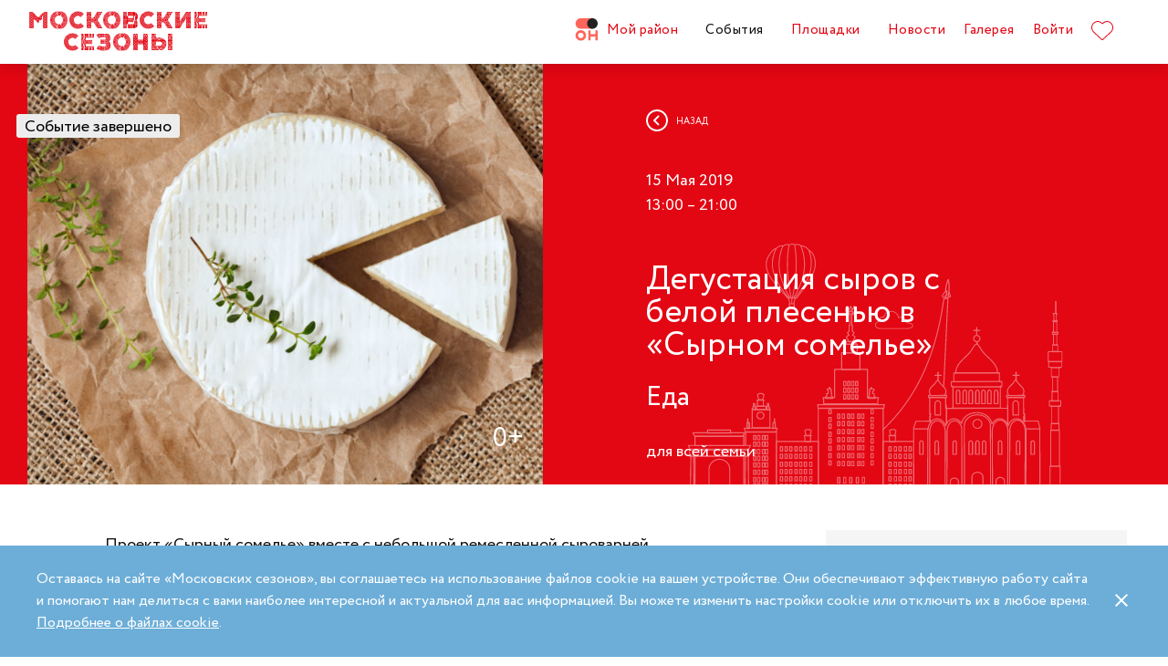

--- FILE ---
content_type: text/html; charset=UTF-8
request_url: https://moscowseasons.com/event/archive/degustatsiia-syrov-s-beloi-pleseniu-v-syrnom-somele/
body_size: 57919
content:
<!DOCTYPE html>
<html xmlns="http://www.w3.org/1999/xhtml" lang="ru">

<head>
  <meta charset="UTF-8">
  <meta http-equiv="content-type" content="text/html; charset=utf-8">
  <meta name="viewport" content="width=device-width, initial-scale=1.0, maximum-scale=1.0, minimum-scale=1.0">

  <link rel="dns-prefetch">
  <link rel="dns-prefetch" href="https://www.googleadservices.com" crossorigin>
  <link rel="preconnect" href="https://www.google-analytics.com" crossorigin>
  <link rel="dns-prefetch" href="https://www.googletagmanager.com" crossorigin>

  <link rel="preload" crossorigin href="https://moscowseasons.com/fonts/circe-ot/Circe-Regular.woff" as="font">
  <link rel="preload" crossorigin href="https://moscowseasons.com/fonts/moscowpattern/Moscowpattern2-Regular.woff" as="font">
  <link rel="preload" crossorigin href="https://moscowseasons.com/fonts/circe-ot/Circe-Bold.woff" as="font">
  <link rel="preload" crossorigin href="https://moscowseasons.com/fonts/circe-ot/Circe-Light.woff" as="font">

  <title>Дегустация сыров с белой плесенью в «Сырном сомелье» – события на сайте «Московские Сезоны»</title>
  <meta name="description" content="Дегустация сыров с белой плесенью в «Сырном сомелье». Дата проведения: 15 мая 2019 13:00 – 21:00. Подробности на сайте «Московские Сезоны»">
<meta name="og:description" content="Дегустация сыров с белой плесенью в «Сырном сомелье». Дата проведения: 15 мая 2019 13:00 – 21:00. Подробности на сайте «Московские Сезоны»">
<meta name="og:title" content="Дегустация сыров с белой плесенью в «Сырном сомелье» – события на сайте «Московские Сезоны»">
<meta name="og:image" content="https://moscowseasons.com/uploads/2019/05/14/5cdabd9929099.jpeg">
<meta name="og:type" content="article">
<meta name="og:url" content="https://moscowseasons.com/event/archive/degustatsiia-syrov-s-beloi-pleseniu-v-syrnom-somele/">
<meta name="csrf-param" content="_csrf-frontend">
<meta name="csrf-token" content="WDOSgXXUM9tqm4PFAdv34pg7g_lwokp5ipRZ44fUAcwUXabmQ-NYiA3dyIRgg6SE8GrAuySWLDH_4mCX8Ls29A==">

<link href="https://moscowseasons.com/event/archive/degustatsiia-syrov-s-beloi-pleseniu-v-syrnom-somele/" rel="canonical">
<link href="/assets/46b50ce4/dist/jquery.fancybox.min.css?v=1585549058" rel="stylesheet">
<link href="/css/stylus.css?v=1719626078" rel="stylesheet">
<link href="/css/index.css?v=1719626078" rel="stylesheet">
<script type="application/ld+json">
      {
        "@type": "BreadcrumbList",
        "itemListElement": [
          {
            "@type": "ListItem",
            "position": 1,
            "item": {
              "@type": "WebPage",
              "@id": "https://moscowseasons.com/",
              "name": "Главная"
            }
          },
          {
            "@type": "ListItem",
            "position": 2,
            "item": {
              "@type": "WebPage",
              "@id": "https://moscowseasons.com/event/",
              "name": "События"
            }
          },
      {
        "@type": "ListItem",
        "position": 3,
        "item": {
          "@type": "WebPage",
          "@id": "https://moscowseasons.com/event/?tag=%D0%B4%D0%B5%D0%B3%D1%83%D1%81%D1%82%D0%B0%D1%86%D0%B8%D1%8F",
          "name": "дегустация"
        }
      },
          {
            "@type": "ListItem",
            "position": 4,
            "item": {
              "name": "Дегустация сыров с белой плесенью в «Сырном сомелье»"
            }
          }
        ]
      }</script>  
  <link rel="apple-touch-icon" sizes="180x180" href="/images/favicon/apple-touch-icon.png">
  <link rel="icon" type="image/png" sizes="32x32" href="/images/favicon/favicon-32x32.png">
  <link rel="icon" type="image/png" sizes="16x16" href="/images/favicon/favicon-16x16.png">
  <link rel="manifest" href="/images/favicon/site.webmanifest">
  <link rel="mask-icon" href="/images/favicon/safari-pinned-tab.svg" color="#5bbad5">
  <link rel="shortcut icon" href="/images/favicon/favicon.ico">
  <meta name="msapplication-TileColor" content="#ffffff">
  <meta name="msapplication-config" content="/images/favicon/browserconfig.xml">
  <meta name="theme-color" content="#ffffff">
  <meta name="mailru-verification" content="bb2c7137c86b598e" />

</head>

<body>
  
  <section class="page-wrapper">

    <!--  -->
<header class="header compensate-for-scrollbar" style="transition: opacity .5s;">
  <div id="site-header-pjax-container" class="max-width" data-pjax-container="" data-pjax-timeout="1000">
  <div class="header__inner">
          <a class="header__logo -letters" href="/">МОСКОВСКИЕ <br>СЕЗОНЫ</a>      </div>

  <div class="header__inner -desktop"><div class="header__item -main"><a href="/district/" class="header__item-text"><div class="header__item-icon"><span class="icon icon-raw icon-district-ru"><svg width="25" height="25" viewBox="0 0 25 25" fill="none" xmlns="http://www.w3.org/2000/svg">
<path d="M3.68305 19.9845C3.83857 20.3376 4.05421 20.6407 4.32918 20.894C4.60534 21.1489 4.93041 21.3453 5.30518 21.4864C5.68035 21.6275 6.08117 21.698 6.50484 21.698C6.92972 21.698 7.32533 21.6275 7.69328 21.4864C8.06164 21.3453 8.3831 21.1489 8.65926 20.894C8.93583 20.6407 9.15387 20.3376 9.31781 19.9845C9.48055 19.633 9.56112 19.2434 9.56112 18.8213C9.56112 18.398 9.48055 18.0065 9.31781 17.6465C9.15387 17.2866 8.93583 16.9799 8.65926 16.7266C8.3831 16.4733 8.06164 16.2753 7.69328 16.1342C7.32533 15.9931 6.92972 15.9222 6.50484 15.9222C6.08117 15.9222 5.68035 15.9931 5.30518 16.1342C4.93041 16.2753 4.60534 16.4733 4.32918 16.7266C4.05421 16.9799 3.83857 17.2866 3.68305 17.6465C3.52713 18.0065 3.44977 18.398 3.44977 18.8213C3.44977 19.2434 3.52713 19.633 3.68305 19.9845ZM11.8109 21.1164C11.4999 21.8155 11.0786 22.4183 10.5479 22.9249C10.0176 23.4328 9.406 23.8312 8.71298 24.1202C8.01835 24.4096 7.28364 24.5547 6.50484 24.5547C5.72685 24.5547 4.99094 24.4096 4.29792 24.1202C3.60489 23.8312 2.99324 23.4328 2.46295 22.9249C1.93266 22.4183 1.511 21.8155 1.19956 21.1164C0.888921 20.4182 0.733398 19.6538 0.733398 18.8213C0.733398 18.0032 0.888921 17.2421 1.19956 16.5354C1.511 15.8312 1.93266 15.2211 2.46295 14.7061C2.99324 14.1914 3.60489 13.7894 4.29792 13.5008C4.99094 13.211 5.72685 13.0663 6.50484 13.0663C7.28364 13.0663 8.01835 13.211 8.71298 13.5008C9.406 13.7894 10.0176 14.1914 10.5479 14.7061C11.0786 15.2211 11.4999 15.8312 11.8109 16.5354C12.122 17.2421 12.2775 18.0032 12.2775 18.8213C12.2775 19.6538 12.122 20.4182 11.8109 21.1164Z" fill="#FF655B"/>
<path d="M0.733398 5.78227C0.733398 4.96419 0.888914 4.20262 1.19915 3.49637C1.51099 2.79213 1.93226 2.18207 2.46295 1.66701C2.99324 1.15155 3.60489 0.750335 4.29792 0.460941C4.99214 0.171948 5.72685 0.0268474 6.50524 0.0268474H19.0125C19.1604 0.0268474 19.2799 0.1467 19.2799 0.293801V11.2487C19.2799 11.3958 19.1604 11.5156 19.0125 11.5156H6.50524C5.72685 11.5156 4.99214 11.3705 4.29792 11.0815C3.60489 10.7921 2.99324 10.3937 2.46295 9.88587C1.93226 9.37883 1.51099 8.7764 1.19915 8.07657C0.888914 7.37914 0.733398 6.61397 0.733398 5.78227Z" fill="#FF655B"/>
<path d="M13.8965 8.0768C14.2075 8.77583 14.6292 9.37907 15.1595 9.8853C15.6898 10.3935 16.3018 10.7916 16.9944 11.081C17.6891 11.3704 18.4238 11.5146 19.2034 11.5146C19.981 11.5146 20.7169 11.3704 21.4095 11.081C22.1025 10.7916 22.7142 10.3935 23.2449 9.8853C23.7752 9.37907 24.1968 8.77583 24.5083 8.0768C24.8193 7.37896 24.9748 6.61379 24.9748 5.78209C24.9748 4.96401 24.8193 4.20204 24.5083 3.49619C24.1968 2.79155 23.7752 2.18189 23.2449 1.66683C22.7142 1.15137 22.1025 0.750155 21.4095 0.460761C20.7169 0.171367 19.981 0.0270738 19.2034 0.0270738C18.4238 0.0270738 17.6891 0.171367 16.9944 0.460761C16.3018 0.750155 15.6898 1.15137 15.1595 1.66683C14.6292 2.18189 14.2075 2.79155 13.8965 3.49619C13.5859 4.20204 13.4299 4.96401 13.4299 5.78209C13.4299 6.61379 13.5859 7.37896 13.8965 8.0768Z" fill="#212121"/>
<path d="M14.9888 13.363H16.9456C17.1192 13.363 17.2603 13.4884 17.2603 13.6436V17.1339C17.2603 17.289 17.401 17.4145 17.5749 17.4145H22.1002C22.2738 17.4145 22.4144 17.289 22.4144 17.1339V13.6436C22.4144 13.4884 22.5555 13.363 22.7291 13.363H24.6859C24.8595 13.363 25.0001 13.4884 25.0001 13.6436V23.978C25.0001 24.1327 24.8595 24.2585 24.6859 24.2585H22.7291C22.5555 24.2585 22.4144 24.1327 22.4144 23.978V20.1838C22.4144 20.0287 22.2738 19.9032 22.1002 19.9032H17.5749C17.401 19.9032 17.2603 20.0287 17.2603 20.1838V23.978C17.2603 24.1327 17.1192 24.2585 16.9456 24.2585H14.9888C14.8153 24.2585 14.6746 24.1327 14.6746 23.978V13.6436C14.6746 13.4884 14.8153 13.363 14.9888 13.363Z" fill="#FF655B"/>
</svg>
</span></div>Мой район</a></div>
<div class="header__item -main"><a href="/event/" class="header__item-text -active"><span>События</span></a></div>
<div class="header__item -main"><a href="/ploshchadki/" class="header__item-text"><span>Площадки</span></a></div>
<div class="header__item"><a href="/news/" class="header__item-text"><span>Новости</span></a></div>
<div class="header__item"><a href="/galleries/" class="header__item-text"><span>Галерея</span></a></div>
<div class="header__item" data-fancybox-moscowseasons="" data-type="ajax" data-src="/site/login/"><a class="header__item-text" href="javascript:;">Войти</a></div>
<div class="header__item"><a class="header__item-text" href="/favorites/"><div class="header__item-icon" data-main-favorites><span class="icon icon-raw icon-like-outline"><svg width="24px" height="21px" viewBox="0 0 24 21">
<path fill="#E30613" d="M12,21c-0.3,0-0.6-0.1-0.9-0.3l-9-8.4C0.8,10.9,0,9.1,0,7.2c0-1.9,0.8-3.7,2.1-5.1C3.5,0.7,5.3,0,7.2,0
	c1.8,0,3.4,1.1,4.8,2.3C13.5,1,15.4,0,17.3,0c1.8,0,3.4,0.9,4.6,2.1C23.3,3.5,24,5.3,24,7.2c0,1.9-0.7,3.7-2.1,5.1l-9,8.4
	C12.7,20.9,12.4,21,12,21z M7.2,1C5.6,1,4,1.7,2.8,2.8C1.6,4,1,5.5,1,7.2c0,1.7,0.6,3.2,1.8,4.4l9,8.4c0.2,0.2,0.3,0.1,0.4,0l9-8.4
	c1.2-1.1,1.8-2.7,1.8-4.4c0-1.7-0.6-3.2-1.8-4.4c-1-1-2.3-1.8-3.8-1.8c-1.8,0-3.6,1.1-4.9,2.3l-0.3,0.3l-0.3-0.3
	C10.5,2.3,8.8,1,7.2,1z"/>
</svg>
</span></div>
    </a></div></div><button type="button" class="header__humburger-menu -mobile" data-fancybox-moscowseasons="" data-type="inline" data-src="#modal-mobile-menu"><span class="icon icon-raw icon-humburger-menu"><svg width="22px" height="16px" viewBox="-1 -1 22 16">
    <rect class="hamburger-menu__top" fill="#EB1B1B" width="20" height="2"/>
    <rect class="hamburger-menu__middle" y="6" fill="#EB1B1B" width="20" height="2"/>
    <rect class="hamburger-menu__bottom" y="12" fill="#EB1B1B" width="20" height="2"/>
</svg>
</span></button>
<div style="display:none;" id="modal-mobile-menu">
  <div class="modal mobile-menu">
    <div class="modal-mobile-menu">

      <div class="modal__close" onclick="$.fancybox.close();">
        <span class="icon icon-cross"><svg xmlns="http://www.w3.org/2000/svg" width="18" height="18" viewBox="0 0 18 18">
  <path fill="#202020" fill-rule="evenodd" d="M558.717514,38.8388348 L552,45.5563492 L554.12132,47.6776695 L560.838835,40.9601551 L567.556349,47.6776695 L569.67767,45.5563492 L562.960155,38.8388348 L569.67767,32.1213203 L567.556349,30 L560.838835,36.7175144 L554.12132,30 L552,32.1213203 L558.717514,38.8388348 Z" opacity=".5" transform="matrix(-1 0 0 1 569.678 -30)"/>
</svg>
</span>      </div>

      <div class="modal__body">
        <div class="modal-mobile-menu__header">
          <a class="header__logo" href="/"><img width="182" alt="Logo MoscowSeasons" data-src="/images/icon-ms-logo-white-ru.svg"></a>          <!-- 
          <div class="locale-switcher">
            <a class="locale-switcher__item footer__main-text" href="/ru/">Рус</a>
            <a class="locale-switcher__item footer__main-text" href="/en/">Eng</a>
            <a class="locale-switcher__item footer__main-text" href="/zh-cn/">中文</a>
          </div> -->

        </div>

        <div class="modal-mobile-menu__content">

                      <div class="header__item -absolute"><a class="header__item-text" href="javascript:;" data-fancybox-moscowseasons="" data-type="ajax" data-src="/site/login/">Войти</a></div>
                      
          <div><div class="header__item"><a class="header__item-text" href="/district/">Мой район</a></div>
<div class="header__item"><a class="header__item-text" href="/event/"><span>События</span></a></div>
<div class="header__item"><a class="header__item-text" href="/ploshchadki/"><span>Площадки</span></a></div>
<div class="header__item"><a class="header__item-text" href="/guide/"><span>Гид</span></a></div>
<div class="header__item"><a class="header__item-text" href="/news/"><span>Новости</span></a></div>
<div class="header__item"><a class="header__item-text" href="/galleries/"><span>Галерея</span></a></div>
<div class="header__item"><a class="header__item-text" href="/favorites/"><div class="header__item-icon mobile-menu-favorites"></div></a></div></div>
          <div class="footer__apps">
            <p class="footer__apps-title">
              Скачать мобильное приложение «Московские сезоны»            </p>
            <div class="footer__apps-list">
              <a class="footer__apps-item" href="https://play.google.com/store/apps/details?id=ru.moscowseasons.moscowfest" rel="noreferrer noopener" target="_blank"><span class="icon icon-raw ru/icon-google-play-ru"><svg height="40px" viewBox="0 0 135 40">
<path d="M130,40H5c-2.8,0-5-2.2-5-5V5c0-2.8,2.2-5,5-5h125c2.8,0,5,2.2,5,5v30C135,37.8,132.8,40,130,40z"/>
<path fill="#A6A6A6" d="M130,0.8c2.3,0,4.2,1.9,4.2,4.2v30c0,2.3-1.9,4.2-4.2,4.2H5c-2.3,0-4.2-1.9-4.2-4.2V5c0-2.3,1.9-4.2,4.2-4.2
	L130,0.8 M130,0H5C2.2,0,0,2.3,0,5v30c0,2.8,2.2,5,5,5h125c2.8,0,5-2.2,5-5V5C135,2.3,132.8,0,130,0L130,0z"/>
<path fill="#FFFFFF" d="M68.1,21.8c-2.4,0-4.3,1.8-4.3,4.3c0,2.4,1.9,4.3,4.3,4.3s4.3-1.8,4.3-4.3C72.4,23.5,70.5,21.8,68.1,21.8z
	 M68.1,28.6c-1.3,0-2.4-1.1-2.4-2.6s1.1-2.6,2.4-2.6s2.4,1,2.4,2.6C70.5,27.5,69.4,28.6,68.1,28.6z M58.8,21.8
	c-2.4,0-4.3,1.8-4.3,4.3c0,2.4,1.9,4.3,4.3,4.3c2.4,0,4.3-1.8,4.3-4.3C63.1,23.5,61.2,21.8,58.8,21.8z M58.8,28.6
	c-1.3,0-2.4-1.1-2.4-2.6s1.1-2.6,2.4-2.6c1.3,0,2.4,1,2.4,2.6C61.2,27.5,60.1,28.6,58.8,28.6z M47.7,23.1v1.8H52
	c-0.1,1-0.5,1.8-1,2.3c-0.6,0.6-1.6,1.3-3.3,1.3c-2.7,0-4.7-2.1-4.7-4.8s2.1-4.8,4.7-4.8c1.4,0,2.5,0.6,3.3,1.3l1.3-1.3
	c-1.1-1-2.5-1.8-4.5-1.8c-3.6,0-6.7,3-6.7,6.6s3.1,6.6,6.7,6.6c2,0,3.4-0.6,4.6-1.9c1.2-1.2,1.6-2.9,1.6-4.2c0-0.4,0-0.8-0.1-1.1
	H47.7z M93.1,24.5c-0.4-1-1.4-2.7-3.6-2.7s-4,1.7-4,4.3c0,2.4,1.8,4.3,4.2,4.3c1.9,0,3.1-1.2,3.5-1.9l-1.4-1
	c-0.5,0.7-1.1,1.2-2.1,1.2s-1.6-0.4-2.1-1.3l5.7-2.4L93.1,24.5z M87.3,25.9c0-1.6,1.3-2.5,2.2-2.5c0.7,0,1.4,0.4,1.6,0.9L87.3,25.9z
	 M82.6,30h1.9V17.5h-1.9V30z M79.6,22.7L79.6,22.7c-0.5-0.5-1.3-1-2.3-1c-2.1,0-4.1,1.9-4.1,4.3s1.9,4.2,4.1,4.2c1,0,1.8-0.5,2.2-1
	h0.1v0.6c0,1.6-0.9,2.5-2.3,2.5c-1.1,0-1.9-0.8-2.1-1.5l-1.6,0.7c0.5,1.1,1.7,2.5,3.8,2.5c2.2,0,4-1.3,4-4.4V22h-1.8
	C79.6,22,79.6,22.7,79.6,22.7z M77.4,28.6c-1.3,0-2.4-1.1-2.4-2.6s1.1-2.6,2.4-2.6s2.3,1.1,2.3,2.6C79.7,27.5,78.7,28.6,77.4,28.6z
	 M101.8,17.5h-4.5V30h1.9v-4.7h2.6c2.1,0,4.1-1.5,4.1-3.9S103.9,17.5,101.8,17.5z M101.9,23.5h-2.7v-4.3h2.7c1.4,0,2.2,1.2,2.2,2.1
	C104,22.4,103.2,23.5,101.9,23.5z M113.4,21.7c-1.4,0-2.8,0.6-3.3,1.9l1.7,0.7c0.4-0.7,1-0.9,1.7-0.9c1,0,1.9,0.6,2,1.6v0.1
	c-0.3-0.2-1.1-0.5-1.9-0.5c-1.8,0-3.6,1-3.6,2.8c0,1.7,1.5,2.8,3.1,2.8c1.3,0,1.9-0.6,2.4-1.2h0.1v1h1.8v-4.8
	C117.2,23,115.5,21.7,113.4,21.7z M113.2,28.6c-0.6,0-1.5-0.3-1.5-1.1c0-1,1.1-1.3,2-1.3c0.8,0,1.2,0.2,1.7,0.4
	C115.2,27.8,114.2,28.6,113.2,28.6z M123.7,22l-2.1,5.4h-0.1l-2.2-5.4h-2l3.3,7.6l-1.9,4.2h1.9l5.1-11.8H123.7z M106.9,30h1.9V17.5
	h-1.9V30z"/>
<path fill="url(#SVGID_1_)" d="M10.4,7.5C10.1,7.8,10,8.3,10,8.9V31c0,0.6,0.2,1.1,0.5,1.4l0.1,0.1L23,20.1V20v-0.1L10.4,7.5
	L10.4,7.5z"/>
<path fill="url(#SVGID_2_)" d="M27,24.3l-4.1-4.1V20v-0.1l4.1-4.1l0.1,0.1l4.9,2.8c1.4,0.8,1.4,2.1,0,2.9L27,24.3L27,24.3z"/>
<path fill="url(#SVGID_3_)" d="M27.1,24.2L22.9,20L10.4,32.5c0.5,0.5,1.2,0.5,2.1,0.1L27.1,24.2"/>
<path fill="url(#SVGID_4_)" d="M27.1,15.8L12.5,7.5c-0.9-0.5-1.6-0.4-2.1,0.1L22.9,20L27.1,15.8z"/>
<path opacity="0.2" enable-background="new    " d="M27,24.1l-14.5,8.2c-0.8,0.5-1.5,0.4-2,0l0,0l-0.1,0.1l0,0l0.1,0.1l0,0
	c0.5,0.4,1.2,0.5,2,0L27,24.1L27,24.1z"/>
<path opacity="0.12" enable-background="new    " d="M10.4,32.3C10.1,32,10,31.5,10,30.9V31c0,0.6,0.2,1.1,0.5,1.4v-0.1H10.4z"/>
<path opacity="0.12" enable-background="new    " d="M32,21.3l-5,2.8l0.1,0.1l4.9-2.8c0.7-0.4,1-0.9,1-1.4l0,0
	C33,20.5,32.6,20.9,32,21.3z"/>
<path opacity="0.25" fill="#FFFFFF" enable-background="new    " d="M12.5,7.6L32,18.7c0.6,0.4,1,0.8,1,1.3l0,0c0-0.5-0.3-1-1-1.4
	L12.5,7.6C11.1,6.7,10,7.3,10,8.9V9C10,7.5,11.1,6.8,12.5,7.6z"/>
<path fill="#FFFFFF" stroke="#FFFFFF" stroke-width="0.2" stroke-miterlimit="10" d="M42.1,14.3h-0.7v-2H42c0.5-0.4,0.8-1.2,0.8-2.3
	V7h4v5.3h0.7v2h-0.7V13h-4.6v1.3H42.1z M43.5,10c0,0.9-0.2,1.7-0.6,2.3h3V7.7h-2.5L43.5,10L43.5,10z"/>
<path fill="#FFFFFF" stroke="#FFFFFF" stroke-width="0.2" stroke-miterlimit="10" d="M53.4,12.2c-0.6,0.6-1.3,0.9-2.2,0.9
	s-1.6-0.3-2.2-0.9c-0.6-0.6-0.9-1.3-0.9-2.2s0.3-1.6,0.9-2.2c0.6-0.6,1.3-0.9,2.2-0.9s1.6,0.3,2.2,0.9c0.6,0.6,0.9,1.3,0.9,2.2
	C54.3,10.9,54,11.6,53.4,12.2z M49.6,11.7c0.4,0.4,1,0.7,1.6,0.7s1.2-0.2,1.6-0.7c0.4-0.4,0.7-1,0.7-1.7s-0.2-1.3-0.7-1.7
	c-0.4-0.4-1-0.7-1.6-0.7S50,7.8,49.6,8.3c-0.4,0.4-0.7,1-0.7,1.7S49.1,11.3,49.6,11.7z"/>
<path fill="#FFFFFF" stroke="#FFFFFF" stroke-width="0.2" stroke-miterlimit="10" d="M58.2,13.1c-0.9,0-1.6-0.3-2.2-0.9
	c-0.6-0.6-0.9-1.3-0.9-2.2s0.3-1.6,0.9-2.2c0.6-0.6,1.3-0.9,2.2-0.9s1.6,0.3,2.2,1l-0.5,0.5c-0.4-0.5-1-0.8-1.7-0.8S57,7.8,56.5,8.3
	c-0.5,0.4-0.7,1-0.7,1.7s0.2,1.3,0.7,1.7c0.4,0.4,1,0.7,1.7,0.7s1.3-0.3,1.8-0.9l0.5,0.5c-0.3,0.3-0.6,0.6-1,0.8
	C59.1,13,58.7,13.1,58.2,13.1z"/>
<path fill="#FFFFFF" stroke="#FFFFFF" stroke-width="0.2" stroke-miterlimit="10" d="M63.7,13h-0.8V7.7h-1.7V7h4.1v0.7h-1.7L63.7,13
	L63.7,13z"/>
<path fill="#FFFFFF" stroke="#FFFFFF" stroke-width="0.2" stroke-miterlimit="10" d="M70.6,7l-2.3,5.1c-0.3,0.7-0.8,1.1-1.4,1.1
	c-0.2,0-0.4,0-0.6-0.1l0.2-0.7c0.1,0.1,0.3,0.1,0.4,0.1c0.2,0,0.3,0,0.4-0.1s0.2-0.2,0.3-0.4l0.2-0.5l-2-4.4h0.9l1.5,3.4l0,0L69.7,7
	H70.6z"/>
<path fill="#FFFFFF" stroke="#FFFFFF" stroke-width="0.2" stroke-miterlimit="10" d="M71.5,13V7h4.3v6H75V7.7h-2.8V13H71.5z"/>
<path fill="#FFFFFF" stroke="#FFFFFF" stroke-width="0.2" stroke-miterlimit="10" d="M77.2,13V7H78v2.6h3V7h0.8v6H81v-2.7h-3V13
	H77.2z"/>
<path fill="#FFFFFF" stroke="#FFFFFF" stroke-width="0.2" stroke-miterlimit="10" d="M88.1,12.2c-0.6,0.6-1.3,0.9-2.2,0.9
	c-0.9,0-1.6-0.3-2.2-0.9c-0.6-0.6-0.9-1.3-0.9-2.2s0.3-1.6,0.9-2.2s1.3-0.9,2.2-0.9c0.9,0,1.6,0.3,2.2,0.9S89,9.1,89,10
	C88.9,10.9,88.6,11.6,88.1,12.2z M84.2,11.7c0.4,0.4,1,0.7,1.6,0.7s1.2-0.2,1.6-0.7c0.4-0.4,0.7-1,0.7-1.7s-0.2-1.3-0.7-1.7
	c-0.4-0.4-1-0.7-1.6-0.7s-1.2,0.2-1.6,0.7c-0.4,0.4-0.7,1-0.7,1.7S83.8,11.3,84.2,11.7z"/>
<path fill="#FFFFFF" stroke="#FFFFFF" stroke-width="0.2" stroke-miterlimit="10" d="M92.1,13V7h2.2c0.5,0,0.9,0.2,1.2,0.5
	C95.8,7.8,96,8.2,96,8.6c0,0.3-0.1,0.5-0.2,0.8c-0.1,0.2-0.3,0.4-0.6,0.5l0,0c0.3,0.1,0.5,0.3,0.7,0.5s0.3,0.5,0.3,0.9
	c0,0.5-0.2,0.9-0.5,1.2c-0.4,0.3-0.8,0.5-1.3,0.5H92.1z M92.9,9.6h1.4c0.3,0,0.5-0.1,0.7-0.3s0.3-0.4,0.3-0.6S95.1,8.2,95,8
	c-0.2-0.2-0.4-0.3-0.7-0.3h-1.4V9.6z M92.9,12.3h1.6c0.3,0,0.5-0.1,0.7-0.3s0.3-0.4,0.3-0.7c0-0.2-0.1-0.5-0.3-0.7
	c-0.2-0.2-0.4-0.3-0.7-0.3H93L92.9,12.3L92.9,12.3z"/>
</svg>
</span></a>
              <a class="footer__apps-item" href="https://apps.apple.com/ru/app/moscow-fest-гид-по-фестивальной-москве/id1272698802" rel="noreferrer noopener" target="_blank"><span class="icon icon-raw ru/icon-app-store-ru"><svg width="120px" height="40px" viewBox="0 0 120 40">
<path fill="#A6A6A6" d="M110.1,0H9.5C9.2,0,8.8,0,8.4,0C8.1,0,7.8,0,7.5,0c-0.7,0-1.3,0.1-2,0.2C4.9,0.3,4.2,0.5,3.6,0.8
	C3,1.1,2.5,1.5,2,2C1.5,2.5,1.1,3,0.8,3.6C0.5,4.2,0.3,4.9,0.2,5.5C0.1,6.2,0,6.9,0,7.5c0,0.3,0,0.6,0,0.9v23.1c0,0.3,0,0.6,0,0.9
	c0,0.7,0.1,1.3,0.2,2c0.1,0.7,0.3,1.3,0.6,1.9C1.1,37,1.5,37.5,2,38c0.5,0.5,1,0.9,1.6,1.2c0.6,0.3,1.2,0.5,1.9,0.6
	c0.7,0.1,1.3,0.2,2,0.2c0.3,0,0.6,0,0.9,0c0.4,0,0.7,0,1.1,0h100.6c0.4,0,0.7,0,1.1,0c0.3,0,0.6,0,0.9,0c0.7,0,1.3-0.1,2-0.2
	c0.7-0.1,1.3-0.3,1.9-0.6c0.6-0.3,1.1-0.7,1.6-1.2c0.5-0.5,0.9-1,1.2-1.6c0.3-0.6,0.5-1.2,0.6-1.9c0.1-0.7,0.2-1.3,0.2-2
	c0-0.3,0-0.6,0-0.9c0-0.4,0-0.7,0-1.1V9.5c0-0.4,0-0.7,0-1.1c0-0.3,0-0.6,0-0.9c0-0.7-0.1-1.3-0.2-2c-0.1-0.7-0.3-1.3-0.6-1.9
	c-0.6-1.2-1.6-2.2-2.8-2.8c-0.6-0.3-1.2-0.5-1.9-0.6c-0.7-0.1-1.3-0.2-2-0.2c-0.3,0-0.6,0-0.9,0C110.9,0,110.5,0,110.1,0L110.1,0z"
	/>
<path d="M8.4,39.1c-0.3,0-0.6,0-0.9,0c-0.6,0-1.3-0.1-1.9-0.2c-0.6-0.1-1.1-0.3-1.7-0.5c-0.5-0.3-1-0.6-1.4-1
	c-0.4-0.4-0.8-0.9-1-1.4c-0.3-0.5-0.4-1.1-0.5-1.7c-0.1-0.6-0.2-1.2-0.2-1.9c0-0.2,0-0.9,0-0.9V8.4c0,0,0-0.7,0-0.9
	c0-0.6,0.1-1.3,0.2-1.9C1.1,5.1,1.3,4.5,1.6,4c0.3-0.5,0.6-1,1-1.4C3,2.2,3.5,1.9,4,1.6c0.5-0.3,1.1-0.4,1.7-0.5
	c0.6-0.1,1.2-0.2,1.9-0.2l0.9,0h102.8l0.9,0c0.6,0,1.2,0.1,1.9,0.2c0.6,0.1,1.1,0.3,1.7,0.5c1,0.5,1.9,1.4,2.4,2.4
	c0.3,0.5,0.4,1.1,0.5,1.6c0.1,0.6,0.2,1.3,0.2,1.9c0,0.3,0,0.6,0,0.9c0,0.4,0,0.7,0,1.1v20.9c0,0.4,0,0.7,0,1.1c0,0.3,0,0.6,0,0.9
	c0,0.6-0.1,1.2-0.2,1.9c-0.1,0.6-0.3,1.1-0.5,1.7c-0.3,0.5-0.6,1-1,1.4c-0.4,0.4-0.9,0.8-1.4,1c-0.5,0.3-1.1,0.5-1.7,0.5
	c-0.6,0.1-1.2,0.2-1.9,0.2c-0.3,0-0.6,0-0.9,0l-1.1,0L8.4,39.1z"/>
<path fill="#FFFFFF" d="M24.8,20.3c0-1.7,0.9-3.3,2.4-4.2c-0.9-1.3-2.4-2.1-4-2.2c-1.7-0.2-3.3,1-4.2,1
	c-0.9,0-2.2-1-3.6-1c-1.9,0.1-3.6,1.1-4.5,2.7c-1.9,3.3-0.5,8.3,1.4,11c0.9,1.3,2,2.8,3.4,2.8c1.4-0.1,1.9-0.9,3.6-0.9
	c1.7,0,2.1,0.9,3.6,0.9c1.5,0,2.4-1.3,3.3-2.7c0.7-0.9,1.2-2,1.5-3.1C25.9,24,24.8,22.2,24.8,20.3z"/>
<path fill="#FFFFFF" d="M22,12.2c0.8-1,1.2-2.2,1.1-3.5c-1.2,0.1-2.4,0.7-3.2,1.7c-0.8,0.9-1.2,2.1-1.1,3.4
	C20.1,13.8,21.2,13.2,22,12.2z"/>
<path fill="#FFFFFF" d="M42.3,27.1h-4.7l-1.1,3.4h-2l4.5-12.4H41l4.5,12.4h-2L42.3,27.1z M38.1,25.6h3.8L40,20.1h-0.1L38.1,25.6z"/>
<path fill="#FFFFFF" d="M55.2,26c0,2.8-1.5,4.6-3.8,4.6c-1.2,0.1-2.3-0.6-2.8-1.6h0v4.5h-1.9v-12h1.8v1.5h0c0.6-1,1.7-1.6,2.9-1.6
	C53.6,21.3,55.2,23.2,55.2,26z M53.2,26c0-1.8-0.9-3-2.4-3c-1.4,0-2.4,1.2-2.4,3c0,1.8,1,3,2.4,3C52.3,29,53.2,27.8,53.2,26z"/>
<path fill="#FFFFFF" d="M65.1,26c0,2.8-1.5,4.6-3.8,4.6c-1.2,0.1-2.3-0.6-2.8-1.6h0v4.5h-1.9v-12h1.8v1.5h0c0.6-1,1.7-1.6,2.9-1.6
	C63.6,21.3,65.1,23.2,65.1,26z M63.2,26c0-1.8-0.9-3-2.4-3c-1.4,0-2.4,1.2-2.4,3c0,1.8,1,3,2.4,3C62.3,29,63.2,27.8,63.2,26L63.2,26
	z"/>
<path fill="#FFFFFF" d="M71.7,27c0.1,1.2,1.3,2,3,2c1.6,0,2.7-0.8,2.7-1.9c0-1-0.7-1.5-2.3-1.9l-1.6-0.4c-2.3-0.6-3.3-1.6-3.3-3.3
	c0-2.1,1.9-3.6,4.5-3.6c2.6,0,4.4,1.5,4.5,3.6h-1.9c-0.1-1.2-1.1-2-2.6-2s-2.5,0.8-2.5,1.9c0,0.9,0.7,1.4,2.3,1.8l1.4,0.3
	c2.5,0.6,3.6,1.6,3.6,3.4c0,2.3-1.9,3.8-4.8,3.8c-2.8,0-4.6-1.4-4.7-3.7L71.7,27z"/>
<path fill="#FFFFFF" d="M83.3,19.3v2.1h1.7v1.5h-1.7v5c0,0.8,0.3,1.1,1.1,1.1c0.2,0,0.4,0,0.6,0v1.5c-0.3,0.1-0.7,0.1-1,0.1
	c-1.8,0-2.5-0.7-2.5-2.4v-5.2h-1.3v-1.5h1.3v-2.1H83.3z"/>
<path fill="#FFFFFF" d="M86.1,26c0-2.8,1.7-4.6,4.3-4.6c2.6,0,4.3,1.8,4.3,4.6c0,2.9-1.7,4.6-4.3,4.6C87.7,30.6,86.1,28.8,86.1,26z
	 M92.8,26c0-2-0.9-3.1-2.4-3.1S88,24,88,26c0,2,0.9,3.1,2.4,3.1S92.8,27.9,92.8,26L92.8,26z"/>
<path fill="#FFFFFF" d="M96.2,21.4H98V23h0c0.2-1,1.2-1.7,2.2-1.6c0.2,0,0.4,0,0.6,0.1v1.7c-0.3-0.1-0.6-0.1-0.8-0.1
	c-1,0-1.9,0.8-1.9,1.8c0,0.1,0,0.2,0,0.3v5.4h-1.9L96.2,21.4z"/>
<path fill="#FFFFFF" d="M109.4,27.8c-0.2,1.6-1.9,2.8-3.9,2.8c-2.6,0-4.3-1.8-4.3-4.6c0-2.8,1.6-4.7,4.2-4.7c2.5,0,4.1,1.7,4.1,4.5
	v0.6h-6.4v0.1c-0.1,1.3,0.8,2.4,2.1,2.6c0.1,0,0.2,0,0.3,0c0.9,0.1,1.8-0.4,2.1-1.3L109.4,27.8z M103.1,25.1h4.5
	c0.1-1.2-0.9-2.2-2.1-2.3c-0.1,0-0.1,0-0.2,0C104.1,22.8,103.1,23.8,103.1,25.1C103.1,25.1,103.1,25.1,103.1,25.1z"/>
<path fill="#FFFFFF" d="M36.7,11.3h0.8c0.5,0.1,1-0.3,1.1-0.9c0,0,0-0.1,0-0.1c0-0.6-0.4-0.9-1.1-0.9c-0.6-0.1-1.1,0.3-1.2,0.9
	c0,0,0,0,0,0h-0.9c0.1-1,0.9-1.8,2-1.8c0,0,0.1,0,0.1,0c1.2,0,2,0.7,2,1.6c0,0.7-0.4,1.2-1.1,1.4v0.1c0.8,0,1.4,0.7,1.3,1.4
	c-0.1,1.1-1.1,1.9-2.2,1.8c0,0,0,0,0,0c-1.1,0.1-2.1-0.6-2.2-1.7c0,0,0,0,0-0.1h0.9c0.1,0.6,0.6,0.9,1.4,0.9s1.3-0.4,1.3-1
	c0-0.6-0.5-1-1.3-1h-0.8V11.3z"/>
<path fill="#FFFFFF" d="M40.8,13.4c0-0.8,0.6-1.3,1.7-1.3l1.2-0.1v-0.4c0-0.5-0.3-0.7-0.9-0.7c-0.5,0-0.8,0.2-0.9,0.5H41
	c0.1-0.8,0.8-1.3,1.8-1.3c1.1,0,1.8,0.6,1.8,1.5v3.1h-0.9v-0.6h-0.1c-0.3,0.5-0.8,0.7-1.4,0.7c-0.7,0.1-1.4-0.5-1.5-1.2
	C40.8,13.5,40.8,13.5,40.8,13.4z M43.7,13v-0.4l-1.1,0.1c-0.6,0-0.9,0.3-0.9,0.6c0,0.4,0.4,0.6,0.8,0.6C43.1,14.1,43.7,13.7,43.7,13
	C43.7,13.1,43.7,13.1,43.7,13z"/>
<path fill="#FFFFFF" d="M47,10.9v3.8h-0.9v-4.5h3v0.7L47,10.9z"/>
<path fill="#FFFFFF" d="M54.4,12.4c0,1.4-0.7,2.3-1.9,2.3c-0.6,0-1.1-0.3-1.4-0.8h-0.1v2.2h-0.9v-6h0.9v0.7h0.1
	c0.3-0.5,0.8-0.8,1.4-0.8C53.7,10.1,54.4,11,54.4,12.4z M53.5,12.4c0-1-0.5-1.5-1.2-1.5c-0.7,0-1.2,0.6-1.2,1.5
	c0,0.9,0.5,1.5,1.2,1.5C53.1,14,53.5,13.4,53.5,12.4z"/>
<path fill="#FFFFFF" d="M55.6,16.3v-0.8c0.1,0,0.2,0,0.3,0c0.4,0,0.7-0.2,0.8-0.6l0.1-0.2l-1.6-4.5h1l1.1,3.6h0.1l1.1-3.6h0.9
	l-1.7,4.7c-0.4,1.1-0.8,1.4-1.7,1.4C55.9,16.3,55.7,16.3,55.6,16.3z"/>
<path fill="#FFFFFF" d="M60.1,13.4H61c0.1,0.4,0.5,0.6,1,0.6c0.6,0,1-0.3,1-0.7c0-0.4-0.3-0.6-1-0.6h-0.7V12h0.7
	c0.5,0,0.8-0.2,0.8-0.6c0-0.3-0.3-0.6-0.8-0.6c-0.5,0-0.9,0.2-0.9,0.6h-0.9c0.1-0.8,0.9-1.4,1.8-1.3c1.1,0,1.7,0.5,1.7,1.2
	c0,0.4-0.3,0.8-0.7,0.9v0.1c0.5,0.1,0.9,0.5,0.9,1c0,0.9-0.7,1.4-1.8,1.4C61,14.8,60.2,14.3,60.1,13.4z"/>
<path fill="#FFFFFF" d="M65.1,14.7v-4.5h0.9v3.1H66l2.1-3.1H69v4.5h-0.9v-3.1H68l-2.1,3.1L65.1,14.7z"/>
<path fill="#FFFFFF" d="M73.8,10.9h-1.4v3.8h-0.9v-3.8h-1.4v-0.7h3.7V10.9z"/>
<path fill="#FFFFFF" d="M78.6,13.5c-0.2,0.8-1.1,1.4-2,1.3c-1.1,0-2.1-0.9-2.1-2c0-0.1,0-0.2,0-0.3c-0.2-1.1,0.6-2.2,1.8-2.3
	c0.1,0,0.2,0,0.3,0c1.3,0,2,0.9,2,2.3v0.3h-3.2v0c-0.1,0.7,0.4,1.2,1.1,1.3c0,0,0.1,0,0.1,0c0.4,0.1,0.9-0.2,1.1-0.5L78.6,13.5z
	 M75.5,12h2.3c0-0.6-0.4-1.1-1-1.2c0,0-0.1,0-0.1,0C76,10.9,75.5,11.4,75.5,12C75.5,12,75.5,12,75.5,12L75.5,12z"/>
<path fill="#FFFFFF" d="M82.4,10.2h2c0.9,0,1.4,0.4,1.4,1.1c0,0.5-0.3,0.9-0.8,1v0.1c0.5,0,1,0.5,1,1c0,0.8-0.6,1.3-1.6,1.3h-2.1
	V10.2z M83.3,10.9V12h0.9c0.5,0,0.8-0.2,0.8-0.6c0-0.4-0.2-0.6-0.7-0.6L83.3,10.9z M83.3,12.7V14h1.1c0.5,0,0.8-0.2,0.8-0.7
	c0-0.5-0.3-0.7-0.9-0.7L83.3,12.7z"/>
</svg>
</span></a>            </div>
          </div>
        </div>


        <div class="modal-mobile-menu__footer">
          <div class="social-networks">
            <div class="social-networks__title">
              <span>Следите за нами в социальных сетях</span>
            </div>

            <div class="social-networks__list">
              <a class="social-networks__item" href="https://vk.com/moscowseasons" rel="noreferrer noopener" target="_blank"><span class="icon icon-vk"><svg width="22.4px" height="13px" viewBox="0 0 22.4 13">
<path fill="#FFFFFF" d="M22.3,11.7c0,0,0-0.1-0.1-0.1c-0.4-0.7-1.2-1.6-2.2-2.6C19.4,8.4,19.1,8.2,19,8c-0.3-0.3-0.3-0.7-0.1-0.9
	c0.1-0.3,0.4-0.8,1-1.6c0.3-0.5,0.5-0.9,0.7-1.2c1.3-1.8,2-3,1.8-3.6l-0.1-0.1c0-0.1-0.1-0.1-0.4-0.1c-0.3,0-0.4-0.1-0.8,0h-3.4
	c0,0-0.1,0-0.3,0c-0.1,0-0.1,0-0.1,0s-0.1,0-0.1,0.1c0,0-0.1,0.1-0.1,0.3c-0.4,0.9-0.8,1.8-1.3,2.6c-0.3,0.5-0.5,0.9-0.8,1.3
	s-0.4,0.7-0.7,0.8c-0.1,0.1-0.3,0.3-0.4,0.4s-0.3,0.1-0.3,0.1c-0.1,0-0.1,0-0.3,0c-0.1-0.1-0.3-0.1-0.3-0.3C13,5.8,13,5.7,13,5.4
	c0-0.1,0-0.4,0-0.5s0-0.3,0-0.5s0-0.4,0-0.5c0-0.3,0-0.7,0-0.9c0-0.4,0-0.7,0-0.8c0-0.3,0-0.4,0-0.7s0-0.4,0-0.5s-0.1-0.3-0.1-0.4
	s-0.1-0.3-0.3-0.3c-0.1-0.1-0.3-0.1-0.4-0.1C11.8,0,11.3,0,10.7,0C9.2,0,8.3,0.1,7.8,0.3c-0.1,0-0.3,0.1-0.4,0.3s-0.1,0.3,0,0.3
	c0.5,0.1,0.8,0.3,1,0.5v0.1c0,0.1,0.1,0.3,0.1,0.5s0.1,0.5,0.1,0.9c0,0.5,0,1.1,0,1.4S8.6,5.1,8.6,5.3c0,0.4-0.1,0.5-0.1,0.7
	C8.3,6.1,8.3,6.2,8.3,6.2l0,0c-0.1,0-0.3,0-0.3,0c-0.1,0-0.3,0-0.4-0.1C7.4,6.1,7.2,5.9,7,5.7C6.9,5.5,6.6,5.3,6.5,4.9
	C6.2,4.5,6,4.1,5.9,3.7L5.6,3.3C5.5,3,5.3,2.8,5.1,2.4C4.9,1.8,4.8,1.4,4.6,1.1c0-0.1-0.1-0.3-0.3-0.4c0,0-0.1,0-0.1-0.1
	C4,0.5,4,0.5,3.9,0.4H0.7C0.3,0.4,0.1,0.5,0,0.7v0.1v0.1c0,0.1,0,0.1,0.1,0.3c0.3,1.3,0.8,2.4,1.3,3.4s1,1.8,1.4,2.5
	s0.8,1.2,1.3,1.8C4.6,9.5,4.8,9.9,4.9,10c0.1,0.1,0.3,0.3,0.3,0.4l0.3,0.3c0.1,0.1,0.5,0.4,0.8,0.7c0.4,0.3,0.8,0.5,1.2,0.8
	s0.9,0.5,1.6,0.7c0.7,0.1,1.2,0.3,1.7,0.1H12c0.3,0,0.5-0.1,0.7-0.3c0,0,0-0.1,0.1-0.3c0-0.1,0-0.3,0-0.3c0-0.4,0-0.7,0.1-0.9
	c0-0.3,0.1-0.5,0.3-0.7c0.1-0.1,0.1-0.3,0.3-0.4c0.1-0.1,0.1-0.1,0.3-0.1h0.1c0.1,0,0.4,0,0.7,0.1c0.3,0.1,0.5,0.4,0.8,0.7
	c0.3,0.3,0.5,0.5,0.8,0.9c0.3,0.4,0.7,0.7,0.8,0.8l0.3,0.1c0.1,0.1,0.4,0.1,0.7,0.3c0.3,0.1,0.5,0.1,0.7,0h3c0.3,0,0.5,0,0.7-0.1
	c0.1-0.1,0.3-0.3,0.3-0.3c0-0.1,0-0.3,0-0.4C22.4,11.8,22.3,11.7,22.3,11.7z"/>
</svg>
</span></a><a class="social-networks__item" href="https://ok.ru/moscowseasons" rel="noreferrer noopener" target="_blank"><span class="icon icon-ok"><svg width="12.8px" height="21.5px" viewBox="0 0 12.8 21.5">
<path fill="#FFFFFF" d="M5.4,15.1C3.7,15,2.3,14.6,1,13.6c-0.1-0.1-0.3-0.3-0.5-0.4c-0.5-0.5-0.7-1.2-0.1-1.8c0.4-0.5,1-0.7,1.7-0.4
	c0.1,0,0.3,0.1,0.4,0.3c2.3,1.6,5.6,1.7,7.9,0.1c0.3-0.1,0.5-0.4,0.8-0.4c0.5-0.1,1,0,1.4,0.5C13,12,13,12.6,12.4,13
	c-0.7,0.7-1.4,1.2-2.3,1.6c-0.8,0.3-1.7,0.5-2.6,0.7c0.1,0.1,0.3,0.3,0.3,0.3c1.2,1.2,2.5,2.5,3.6,3.7c0.4,0.4,0.5,0.9,0.3,1.4
	c-0.3,0.5-0.8,0.9-1.3,0.8c-0.4,0-0.7-0.3-0.9-0.4c-0.9-0.9-1.8-1.8-2.7-2.8c-0.3-0.3-0.4-0.3-0.7,0c-0.9,0.9-1.8,2-2.9,2.9
	c-0.3,0.3-0.8,0.4-1.2,0.1c-0.5-0.3-0.9-0.8-0.8-1.3c0-0.4,0.3-0.7,0.4-0.9c1.2-1.2,2.5-2.5,3.6-3.7C5.3,15.3,5.4,15.3,5.4,15.1z"/>
<path fill="#FFFFFF" d="M6.5,10.8c-2.9,0-5.3-2.4-5.3-5.4S3.6,0,6.5,0c3,0,5.3,2.5,5.3,5.5C11.8,8.4,9.4,10.8,6.5,10.8z M9.2,5.4
	c0-1.4-1.2-2.6-2.6-2.6S4,3.9,4,5.4S5.1,8,6.6,8S9.2,6.8,9.2,5.4z"/>
</svg>
</span></a><a class="social-networks__item" href="https://www.youtube.com/channel/UC9uxLdqBz3ms23A6Q_zkWUQ" rel="noreferrer noopener" target="_blank"><span class="icon icon-yt"><svg width="24.3px" height="17.6px" viewBox="0 0 24.3 17.6">
<path fill="#FFFFFF" d="M24,2.7c-0.1-1.2-1.3-2.2-2.5-2.4C15.3-0.1,9-0.1,2.8,0.3C1.6,0.4,0.4,1.5,0.3,2.7c-0.4,4.1-0.4,8.2,0,12.2
	c0.1,1.2,1.3,2.2,2.5,2.4c6.2,0.4,12.5,0.4,18.7,0c1.2-0.1,2.3-1.2,2.5-2.4C24.4,11,24.4,6.7,24,2.7z M9.5,12V4.6l6.6,3.7L9.5,12z"
	/>
</svg>
</span></a>            </div>
          </div>
        </div>
      </div>
    </div>
  </div>
</div>

<style>
  .fancybox-slide--html {
    padding: 0;
  }

  .fancybox-slide--html .fancybox-content {
    margin-bottom: 0;
  }
</style><a class="update-pjax-header-container" href="/site/header/" rel="nofollow" style="display:none;"></a></div></header>

<script>
  window.favorites =
    localStorage.getItem('moscowseasons-appfavorites_ru') ?
    localStorage.getItem('moscowseasons-appfavorites_ru').split('|') : [];

  //console.log(favorites.length);

  window.addToFavorites = function(item) {
    var index = favorites.indexOf(item);
    if (index === -1) {
      favorites.push(item);
    } else {
      favorites.splice(index, 1);
    }
    localStorage.setItem('moscowseasons-appfavorites_ru', favorites.join('|'))

    changeFavoritesHearts();
  }

  window.changeFavoritesHearts = function() {
    var active = '<span class="icon icon-raw icon-like-active"><svg xmlns="http://www.w3.org/2000/svg" width="24px" height="21px" viewBox="0 0 24 21"><path style="fill:#E30613;" d="M12,21c-0.3,0-0.6-0.1-0.9-0.3l-9-8.4C0.8,10.9,0,9.1,0,7.2s0.8-3.7,2.1-5.1C3.5,0.7,5.3,0,7.2,0	C9,0,10.6,1.1,12,2.3C13.5,1,15.4,0,17.3,0c1.8,0,3.4,0.9,4.6,2.1C23.3,3.5,24,5.3,24,7.2s-0.7,3.7-2.1,5.1l-9,8.4	C12.7,20.9,12.4,21,12,21z"/></svg></span>';
    var empty = '<span class="icon icon-raw icon-like-outline"><svg width="24px" height="21px" viewBox="0 0 24 21"><path fill="#E30613" d="M12,21c-0.3,0-0.6-0.1-0.9-0.3l-9-8.4C0.8,10.9,0,9.1,0,7.2c0-1.9,0.8-3.7,2.1-5.1C3.5,0.7,5.3,0,7.2,0	c1.8,0,3.4,1.1,4.8,2.3C13.5,1,15.4,0,17.3,0c1.8,0,3.4,0.9,4.6,2.1C23.3,3.5,24,5.3,24,7.2c0,1.9-0.7,3.7-2.1,5.1l-9,8.4	C12.7,20.9,12.4,21,12,21z M7.2,1C5.6,1,4,1.7,2.8,2.8C1.6,4,1,5.5,1,7.2c0,1.7,0.6,3.2,1.8,4.4l9,8.4c0.2,0.2,0.3,0.1,0.4,0l9-8.4	c1.2-1.1,1.8-2.7,1.8-4.4c0-1.7-0.6-3.2-1.8-4.4c-1-1-2.3-1.8-3.8-1.8c-1.8,0-3.6,1.1-4.9,2.3l-0.3,0.3l-0.3-0.3	C10.5,2.3,8.8,1,7.2,1z"/></svg></span>';

    //для мобильного меню(mobile-menu)
    var active_moblile_menu = '<span class="icon icon-raw icon-like-white"><svg width="24" height="21" viewBox="0 0 24 21" fill="none" xmlns="http://www.w3.org/2000/svg"><path d="M12 21C11.7 21 11.4 20.9 11.1 20.7L2.1 12.3C0.8 10.9 0 9.1 0 7.2C0 5.3 0.8 3.5 2.1 2.1C3.5 0.7 5.3 0 7.2 0C9 0 10.6 1.1 12 2.3C13.5 1 15.4 0 17.3 0C19.1 0 20.7 0.9 21.9 2.1C23.3 3.5 24 5.3 24 7.2C24 9.1 23.3 10.9 21.9 12.3L12.9 20.7C12.7 20.9 12.4 21 12 21Z" fill="white"/></svg></span>';
    var empty_moblile_menu = '<span class="icon icon-raw icon-like-white-active"><svg width="35" height="31" viewBox="0 0 35 31" fill="none" xmlns="http://www.w3.org/2000/svg"><path d="M16.8447 4.15056L17.5036 4.72232L18.1595 4.14697C20.2519 2.31129 22.7964 1 25.2292 1C27.5068 1 29.599 2.15581 31.2261 3.80279C33.0745 5.67377 34 8.07471 34 10.6286C34 13.177 33.0784 15.5731 31.2379 17.4424L18.1258 29.8302L18.1132 29.8421L18.1011 29.8544C18.0627 29.8933 17.9261 30 17.5 30C17.3136 30 17.0874 29.9439 16.8095 29.769L3.77577 17.4553C2.04105 15.5528 1 13.1405 1 10.6286C1 8.11127 2.04549 5.69407 3.78687 3.78968C5.63272 1.92805 7.99365 1 10.5 1C12.7264 1 14.8124 2.38732 16.8447 4.15056Z" fill="#E30613" stroke="white" stroke-width="2"/></svg></span>';

    document.querySelectorAll('[data-favorites]').forEach(function(item) {
      //console.log(item);
      var current = item.getAttribute('data-favorites');
      //console.log(current);
      if (favorites.indexOf(current) === -1) {
        item.querySelector('.event-actions__item-icon').innerHTML = empty;
      } else {
        item.querySelector('.event-actions__item-icon').innerHTML = active;
      }
    });

    if (favorites.length > 0) {
      document.querySelector('[data-main-favorites]').innerHTML = active;
      document.querySelector('.mobile-menu-favorites').innerHTML = active_moblile_menu;
    } else {
      document.querySelector('[data-main-favorites]').innerHTML = empty;
      document.querySelector('.mobile-menu-favorites').innerHTML = empty_moblile_menu;
    }

  }

  changeFavoritesHearts();
</script>
        <ul class="breadcrumbs" vocab="https://schema.org/" typeof="BreadcrumbList"><li property="itemListElement" typeof="ListItem"><meta property="position" content="1"> <a href="https://moscowseasons.com/" property="item" typeof="WebPage"><span property="name">Главная</span></a> </li><li property="itemListElement" typeof="ListItem"><meta property="position" content="2"> <a href="https://moscowseasons.com/event/" property="item" typeof="WebPage"><span property="name">События</span></a> </li><li property="itemListElement" typeof="ListItem"><meta property="position" content="3"> <a href="https://moscowseasons.com/event/?tag=%D0%B4%D0%B5%D0%B3%D1%83%D1%81%D1%82%D0%B0%D1%86%D0%B8%D1%8F" property="item" typeof="WebPage"><span property="name">дегустация</span></a> </li><li property="itemListElement" typeof="ListItem"><meta property="position" content="4"> <span property="name">Дегустация сыров с белой плесенью в «Сырном сомелье»</span></li></ul>
<div class="event-page">
  <div class="event-page__intro">
    <div class="max-width">
      <div class="event-page__intro-illustration">
        <div class="icon icon-raw icon-events-illustration">
          <img src="/images/icon-events-illustration.svg" alt="">        </div>
      </div>


      <div class="event-page__slider-holder">
        <div class="event-page_wrapper">
                      <div class="images-slider">
              <div class="images-slider__image-holder">
                <div class="images-slider__image">
                  <img alt="Дегустация сыров с белой плесенью в «Сырном сомелье» – события на сайте «Московские Сезоны»" data-src="https://moscowseasons.com/uploads/2019/05/14/5cdabd9929099.jpeg">                </div>
                <style>
                  .images-slider__image {
                    background-image: url(https://moscowseasons.com/uploads/outbound_1200x800/2019/05/14/5cdabd9929099.jpeg), url([data-uri]) !important;
                  }

                  @media(max-width: 420px) {
                    .images-slider__image {
                      background-image: url(https://moscowseasons.com/uploads/outbound_740x420/2019/05/14/5cdabd9929099.jpeg), url([data-uri]) !important;
                    }
                  }
                </style>
              </div>
            </div>
                    <div class="event-card__header" style="z-index: 1;">
                          <div class="tag -active event-card__free -filled">
                <span>Событие завершено</span>
              </div>
                      </div>
          <div class="event-card__ageLimit" style="z-index: 1;">
            0+          </div>
                  </div>

        <div class="event-page__slider-holder-right">

          <div class="event-page__intro-back">
            <a class="button-go-to -white" href="javascript:;" onclick="window.history.back();">
              <span class="icon icon-chevron-circle-left"><svg width="24px" height="24px" viewBox="0 0 24 24">
<path fill="#E30613" d="M12,24C5.4,24,0,18.6,0,12C0,5.4,5.4,0,12,0c6.6,0,12,5.4,12,12C24,18.6,18.6,24,12,24z M12,2
	C6.5,2,2,6.5,2,12c0,5.5,4.5,10,10,10c5.5,0,10-4.5,10-10C22,6.5,17.5,2,12,2z"/>
<polygon fill="#E30613" points="13.3,17.7 7.6,12 13.3,6.3 14.7,7.7 10.4,12 14.7,16.3 "/>
</svg>
</span>              <span class="button-go-to__text">
                <span>Назад</span>
              </span>
            </a>
          </div>

          <div class="event-page__intro-date">
            15 мая 2019 <br/> 13:00 – 21:00          </div>
          <h1 class="event-page__title">
            Дегустация сыров с белой плесенью в «Сырном сомелье»          </h1>
          <div class="event-page__intro-sheres">
            <span><a class="event-page__sheres" href="/event/?tag=%D0%95%D0%B4%D0%B0">Еда</a></span><span><a class="event-page__auditories" href="/event/?tag=%D0%94%D0%BB%D1%8F+%D0%B2%D1%81%D0%B5%D0%B9+%D1%81%D0%B5%D0%BC%D1%8C%D0%B8">Для всей семьи</a></span>          </div>
        </div>
      </div>
    </div>
  </div>

  <div class=" max-width">
    <div class="event-page__inner">
      <div class="event-page__content-text_event">
        <div class="event-page__text event-page__text--tablet">

          
          <div class="raw-html">
            <p>Проект &laquo;Сырный сомелье&raquo; вместе с небольшой ремесленной сыроварней &laquo;Белый камень&raquo; из Москвы проводят вкусную акцию в лавке у метро Таганская: с 13:00 до 21:00 там можно будет попробовать три вида сыра с белой плесенью и послушать лекцию о сырах одного из главных экспертов сыроварни &laquo;Белый камень&raquo;.</p><p>Продегустировать предложат сыр &laquo;Нормандьер&raquo; (характеризуется нежной и сливочной консистенцией, слегка мажущейся в подкорковом слое, с наличием небольшого ядра в центре из более плотного сырного теста), сыр &laquo;Фриандиз&raquo; (может обладать легкой кислинкой, творожистой сердцевиной на ранних стадиях созревания, а иногда жидким ореолом. Имеет нежный &laquo;пастельный&raquo; вкус, к концу срока созревания сыр приобретает насыщенный вкус с ароматом грибов и подлеска) и сыр &laquo;Шатольен&raquo; (во вкусе легкая пикантная горчинка грецкого ореха, обжаренный фундук и в послевкусии небольшая сладость ароматного жареного кешью).&nbsp;</p><p><strong>Для гостей дегустации будет действовать предложение:&nbsp;</strong>3 вкусных сыра с белой плесенью суммарным весом около 600-800 г за 1000 рублей.<br>Вход свободный.&nbsp;</p>          </div>
        </div>
      </div>
    </div>

    <div class="event-page__content-holder">
      <div class="event-page__content">
        <div class="event-page__content-holdfest">
          <div class="event-page__content-text_event">
            <div class="event-page__text">

              
              <div class="raw-html">
                <p>Проект &laquo;Сырный сомелье&raquo; вместе с небольшой ремесленной сыроварней &laquo;Белый камень&raquo; из Москвы проводят вкусную акцию в лавке у метро Таганская: с 13:00 до 21:00 там можно будет попробовать три вида сыра с белой плесенью и послушать лекцию о сырах одного из главных экспертов сыроварни &laquo;Белый камень&raquo;.</p><p>Продегустировать предложат сыр &laquo;Нормандьер&raquo; (характеризуется нежной и сливочной консистенцией, слегка мажущейся в подкорковом слое, с наличием небольшого ядра в центре из более плотного сырного теста), сыр &laquo;Фриандиз&raquo; (может обладать легкой кислинкой, творожистой сердцевиной на ранних стадиях созревания, а иногда жидким ореолом. Имеет нежный &laquo;пастельный&raquo; вкус, к концу срока созревания сыр приобретает насыщенный вкус с ароматом грибов и подлеска) и сыр &laquo;Шатольен&raquo; (во вкусе легкая пикантная горчинка грецкого ореха, обжаренный фундук и в послевкусии небольшая сладость ароматного жареного кешью).&nbsp;</p><p><strong>Для гостей дегустации будет действовать предложение:&nbsp;</strong>3 вкусных сыра с белой плесенью суммарным весом около 600-800 г за 1000 рублей.<br>Вход свободный.&nbsp;</p>              </div>
            </div>
          </div>
        </div>

        
  <div class="event-page__schedule_wrapper">
      </div>

<style>
  .event-schedule__time:last-child {
    margin-right: 5px;
  }
</style>

        <div class="event-page__block">
          <div class="event-page__divider"></div>
          <div class="event-page_sosials-fragment">
            <div class="event-page_actions">
              <div class="event-actions">
                <button class="event-actions__item" data-favorites="5cdabd9ce6b9d413e43c68e8" onclick="addToFavorites('5cdabd9ce6b9d413e43c68e8')">
                  <div class="event-actions__item-icon">
                    <span class="icon icon-raw icon-like-outline"><svg width="24px" height="21px" viewBox="0 0 24 21">
<path fill="#E30613" d="M12,21c-0.3,0-0.6-0.1-0.9-0.3l-9-8.4C0.8,10.9,0,9.1,0,7.2c0-1.9,0.8-3.7,2.1-5.1C3.5,0.7,5.3,0,7.2,0
	c1.8,0,3.4,1.1,4.8,2.3C13.5,1,15.4,0,17.3,0c1.8,0,3.4,0.9,4.6,2.1C23.3,3.5,24,5.3,24,7.2c0,1.9-0.7,3.7-2.1,5.1l-9,8.4
	C12.7,20.9,12.4,21,12,21z M7.2,1C5.6,1,4,1.7,2.8,2.8C1.6,4,1,5.5,1,7.2c0,1.7,0.6,3.2,1.8,4.4l9,8.4c0.2,0.2,0.3,0.1,0.4,0l9-8.4
	c1.2-1.1,1.8-2.7,1.8-4.4c0-1.7-0.6-3.2-1.8-4.4c-1-1-2.3-1.8-3.8-1.8c-1.8,0-3.6,1.1-4.9,2.3l-0.3,0.3l-0.3-0.3
	C10.5,2.3,8.8,1,7.2,1z"/>
</svg>
</span>                  </div>
                  <div class="event-actions__item-text">
                    <span>Добавить в избранное</span>
                  </div>
                </button>
              </div>
            </div>
            <div class="event-page_sosials">
              <div class="event-page_sosials-title">
                <span>Поделиться</span>
              </div>
              <div id="share0" class="socials-info"><div class="socials-info__item"><a class="socials-info__share-button -vk" tabindex="0" role="button"><span class="icon icon-raw icon-share-vk"><svg xmlns="http://www.w3.org/2000/svg" width="19px" height="11px" viewBox="0 0 19 11">
<path fill="#48688C" d="M18.9,9.9c0,0,0-0.1-0.1-0.1c-0.3-0.6-1-1.3-1.9-2.2c-0.4-0.4-0.7-0.7-0.8-0.8
	C15.9,6.6,15.9,6.2,16,6c0.1-0.2,0.3-0.7,0.9-1.3c0.2-0.4,0.4-0.8,0.6-1c1.1-1.6,1.7-2.6,1.5-3l-0.1-0.1c0-0.1-0.1-0.1-0.3-0.1
	c-0.2,0-0.3-0.1-0.7,0H15c0,0-0.1,0-0.2,0c-0.1,0-0.1,0-0.1,0s-0.1,0-0.1,0.1c0,0-0.1,0.1-0.1,0.2c-0.3,0.8-0.7,1.6-1.1,2.2
	c-0.2,0.4-0.4,0.8-0.7,1.1c-0.2,0.3-0.3,0.6-0.6,0.7C12,4.9,11.9,5,11.8,5.1c-0.1,0.1-0.2,0.1-0.2,0.1c-0.1,0-0.1,0-0.2,0
	c-0.1-0.1-0.2-0.1-0.2-0.2C11,4.9,11,4.8,11,4.6c0-0.1,0-0.3,0-0.4c0-0.1,0-0.2,0-0.4s0-0.3,0-0.4c0-0.2,0-0.6,0-0.8
	c0-0.3,0-0.6,0-0.7c0-0.2,0-0.3,0-0.6s0-0.3,0-0.4s-0.1-0.2-0.1-0.3s-0.1-0.2-0.2-0.2c-0.1-0.1-0.2-0.1-0.3-0.1C10,0,9.6,0,9.1,0
	c-1.2,0-2,0.1-2.4,0.2c-0.1,0-0.2,0.1-0.3,0.2s-0.1,0.2,0,0.2C6.7,0.8,7,0.9,7.2,1.1v0.1c0,0.1,0.1,0.2,0.1,0.4s0.1,0.4,0.1,0.8
	c0,0.4,0,0.9,0,1.2S7.3,4.4,7.3,4.5c0,0.3-0.1,0.4-0.1,0.6C7.1,5.1,7.1,5.2,7.1,5.2l0,0c-0.1,0-0.2,0-0.2,0c-0.1,0-0.2,0-0.3-0.1
	C6.3,5.1,6.1,5,6,4.8C5.9,4.7,5.6,4.5,5.5,4.1C5.3,3.8,5.1,3.5,5,3.1L4.7,2.8C4.6,2.6,4.5,2.3,4.3,2C4.2,1.6,4.1,1.2,3.9,0.9
	c0-0.1-0.1-0.2-0.2-0.3c0,0-0.1,0-0.1-0.1c-0.1,0-0.1,0-0.2-0.1H0.6C0.2,0.3,0.1,0.4,0,0.6v0.1v0.1C0,0.9,0,0.9,0.1,1
	c0.2,1.1,0.7,2,1.1,2.9S2.1,5.5,2.4,6s0.7,1,1.1,1.6C3.9,8,4.1,8.4,4.2,8.5c0.1,0.1,0.2,0.2,0.2,0.3L4.6,9c0.1,0.1,0.4,0.3,0.7,0.6
	c0.3,0.2,0.7,0.4,1,0.7c0.3,0.2,0.8,0.4,1.3,0.6c0.6,0.1,1,0.2,1.4,0.1h1.1c0.2,0,0.4-0.1,0.6-0.2c0,0,0-0.1,0.1-0.2
	c0-0.1,0-0.2,0-0.2c0-0.3,0-0.6,0.1-0.8c0-0.2,0.1-0.4,0.2-0.6c0.1-0.1,0.1-0.2,0.2-0.3c0.1-0.1,0.1-0.1,0.2-0.1h0.1
	c0.1,0,0.3,0,0.6,0.1c0.2,0.1,0.4,0.3,0.7,0.6s0.4,0.4,0.7,0.8c0.2,0.3,0.6,0.6,0.7,0.7l0.2,0.1c0.1,0.1,0.3,0.1,0.6,0.2
	c0.2,0.1,0.4,0.1,0.6,0h2.5c0.2,0,0.4,0,0.6-0.1c0.1-0.1,0.2-0.2,0.2-0.2c0-0.1,0-0.2,0-0.3C19,10,18.9,9.9,18.9,9.9z"/>
</svg>
</span></a><div class="SocialMediaShareCount"><div class="socials-info__share-count"></div></div></div><div class="socials-info__item"><a class="socials-info__share-button -ok" tabindex="0" role="button"><span class="icon icon-raw icon-share-ok"><svg xmlns="http://www.w3.org/2000/svg" viewBox="0 0 15 15" width="15" height="15"><g transform="translate(2.5997884,-0.0315678)"><path style="fill:#f58221" d="M 4,10.6 C 2.8,10.5 1.7,10.2 0.7,9.5000004 c -0.1,-0.1 -0.2,-0.2 -0.4,-0.2 -0.3,-0.4 -0.4,-0.9 -0.1,-1.3 0.3,-0.4 0.8,-0.5 1.3,-0.3 0.1,0 0.2,0.1 0.3,0.2 1.7,1.1 4.1,1.2 5.8,0.1 0.2,-0.1 0.4,-0.3 0.6,-0.3 0.4,-0.1 0.8,0 1.1,0.4 0.3,0.4 0.3,0.8 -0.1,1.1 C 8.7,9.7000004 8.1,10 7.5,10.3 6.9,10.5 6.3,10.7 5.6,10.8 5.7,10.9 5.8,11 5.8,11 c 0.9,0.8 1.8,1.7 2.7,2.6 0.3,0.3 0.4,0.6 0.2,1 C 8.5,15 8,15.1 7.6,15 7.3,15 7.1,14.8 6.9,14.7 6.2,14.1 5.6,13.4 4.9,12.8 4.7,12.6 4.6,12.6 4.4,12.8 3.7,13.4 3.1,14.2 2.3,14.8 2.1,15 1.7,15.1 1.4,14.9 1,14.7 0.7,14.4 0.8,14 0.8,13.7 1,13.5 1.1,13.4 2,12.6 2.9,11.7 3.8,10.8 3.9,10.7 4,10.7 4,10.6 z" /><path style="fill:#f58221" d="m 4.7,7.6000004 c -2.1,0 -3.9,-1.6 -3.9,-3.8 0,-2.2 1.8,-3.70000001 3.9,-3.70000001 2.2,0 3.9,1.70000001 3.9,3.80000001 0.1,2.1 -1.7,3.7 -3.9,3.7 z m 2,-3.7 c 0,-1 -0.9,-1.8 -1.9,-1.8 -1,0 -1.9,0.7 -1.9,1.8 0,1.1 0.9,1.8 1.9,1.8 1,0 1.9,-0.8 1.9,-1.8 z" /></g></svg>
</span></a><div class="SocialMediaShareCount"><div class="socials-info__share-count"></div></div></div></div>            </div>
          </div>
          <div>
                      </div>
        </div>

        
<div class="event-page__fragment">

            <h2>Другие события в этом районе</h2>
      
  <div class="event-page__content-events">

    
<div class="event-card" style="background-image: url('https://moscowseasons.com/uploads/outbound_740x420/2024/01/23/65b045089be44.jpg'), url('[data-uri]');">
  <a class="event-card__link" href="/event/archive/nesmotria-ni-na-chto-v-dome-kultury-stimul/"></a>
  <div class="event-card__header">

          <div class="tag -active event-card__free -filled">
        <span>Событие завершено</span>
      </div>
    
  </div>

  <a class="event-card__footer" href="/event/archive/nesmotria-ni-na-chto-v-dome-kultury-stimul/">
    <div class="event-page__intro-date">
      4 февраля 2024 <br/> 19:00 – 20:30    </div>
    <div class="event-card__title">
      «Несмотря ни на что» в Доме культуры «Стимул»    </div>
    <div class="event-card__hover">
          </div>
  </a>
  <div class="event-card__tags">
          </div>
</div>

<div class="event-card" style="background-image: url('https://moscowseasons.com/uploads/outbound_740x420/2024/01/11/65a073010bb10.jpg'), url('[data-uri]');">
  <a class="event-card__link" href="/event/archive/moskovskaia-muzeinaia-nedelia-v-galeree-krasnokholmskaia/"></a>
  <div class="event-card__header">

          <div class="tag -active event-card__free -filled">
        <span>Событие завершено</span>
      </div>
    
  </div>

  <a class="event-card__footer" href="/event/archive/moskovskaia-muzeinaia-nedelia-v-galeree-krasnokholmskaia/">
    <div class="event-page__intro-date">
      17 января 2024 <br/> 12:00 – 21:00    </div>
    <div class="event-card__title">
      Московская музейная неделя в галерее «Краснохолмская»    </div>
    <div class="event-card__hover">
          </div>
  </a>
  <div class="event-card__tags">
          </div>
</div>

<div class="event-card" style="background-image: url('https://moscowseasons.com/uploads/outbound_740x420/2024/01/11/65a07302a20d1.jpg'), url('[data-uri]');">
  <a class="event-card__link" href="/event/archive/moskovskaia-muzeinaia-nedelia-v-galeree-zdes-na-taganke/"></a>
  <div class="event-card__header">

          <div class="tag -active event-card__free -filled">
        <span>Событие завершено</span>
      </div>
    
  </div>

  <a class="event-card__footer" href="/event/archive/moskovskaia-muzeinaia-nedelia-v-galeree-zdes-na-taganke/">
    <div class="event-page__intro-date">
      17 января 2024 <br/> 12:00 – 21:00    </div>
    <div class="event-card__title">
      Московская музейная неделя в галерее «Здесь на Таганке»    </div>
    <div class="event-card__hover">
          </div>
  </a>
  <div class="event-card__tags">
          </div>
</div>

<div class="event-card" style="background-image: url('https://moscowseasons.com/uploads/outbound_740x420/2023/11/22/655e88867a145.jpg'), url('[data-uri]');">
  <a class="event-card__link" href="/event/archive/novyi-god-v-piratskom-logove-v-dome-kultury-stimul/"></a>
  <div class="event-card__header">

          <div class="tag -active event-card__free -filled">
        <span>Событие завершено</span>
      </div>
    
  </div>

  <a class="event-card__footer" href="/event/archive/novyi-god-v-piratskom-logove-v-dome-kultury-stimul/">
    <div class="event-page__intro-date">
      <nobr>24 декабря 2023</nobr> – <nobr>6 января 2024</nobr>    </div>
    <div class="event-card__title">
      «Новый год в пиратском логове» в Доме культуры «Стимул»    </div>
    <div class="event-card__hover">
          </div>
  </a>
  <div class="event-card__tags">
          </div>
</div>

<div class="event-card" style="background-image: url('https://moscowseasons.com/uploads/outbound_740x420/2023/12/08/6573a001cae9a.jpg'), url('[data-uri]');">
  <a class="event-card__link" href="/event/archive/ne-roi-drugomu-iamu-sam-v-nee-popadesh-v-moskovskom-detskom-skazochnom-teatre/"></a>
  <div class="event-card__header">

          <div class="tag -active event-card__free -filled">
        <span>Событие завершено</span>
      </div>
    
  </div>

  <a class="event-card__footer" href="/event/archive/ne-roi-drugomu-iamu-sam-v-nee-popadesh-v-moskovskom-detskom-skazochnom-teatre/">
    <div class="event-page__intro-date">
      <nobr>9 декабря 2023</nobr> – <nobr>20 января 2024</nobr>    </div>
    <div class="event-card__title">
      «Не рой другому яму, сам в нее попадешь» в Московском детском сказочном театре    </div>
    <div class="event-card__hover">
          </div>
  </a>
  <div class="event-card__tags">
          </div>
</div>

                <div class="event-page__last_grid_item" >
        <a href="/district/taganskiy/events/">
          <div class="max-width districts-page__writeto buttonup">
            <h2> Больше событий </h2>
            <button class="districts-page__button">Смотреть</button>
          </div>
        </a>
      </div>
    
  </div>
</div>

              </div>


      

<div class="event-page__aside">

  <div class="event-page__block phone">
    <div class="event-page__divider"></div>
    <div class="event-page_sosials-fragment">
      <div class="event-page_actions">
        <div class="event-actions">
          <button class="event-actions__item" data-favorites="5cdabd9ce6b9d413e43c68e8" onclick="addToFavorites('5cdabd9ce6b9d413e43c68e8')">
            <div class="event-actions__item-icon">
              <span class="icon icon-raw icon-like-outline"><svg width="24px" height="21px" viewBox="0 0 24 21">
<path fill="#E30613" d="M12,21c-0.3,0-0.6-0.1-0.9-0.3l-9-8.4C0.8,10.9,0,9.1,0,7.2c0-1.9,0.8-3.7,2.1-5.1C3.5,0.7,5.3,0,7.2,0
	c1.8,0,3.4,1.1,4.8,2.3C13.5,1,15.4,0,17.3,0c1.8,0,3.4,0.9,4.6,2.1C23.3,3.5,24,5.3,24,7.2c0,1.9-0.7,3.7-2.1,5.1l-9,8.4
	C12.7,20.9,12.4,21,12,21z M7.2,1C5.6,1,4,1.7,2.8,2.8C1.6,4,1,5.5,1,7.2c0,1.7,0.6,3.2,1.8,4.4l9,8.4c0.2,0.2,0.3,0.1,0.4,0l9-8.4
	c1.2-1.1,1.8-2.7,1.8-4.4c0-1.7-0.6-3.2-1.8-4.4c-1-1-2.3-1.8-3.8-1.8c-1.8,0-3.6,1.1-4.9,2.3l-0.3,0.3l-0.3-0.3
	C10.5,2.3,8.8,1,7.2,1z"/>
</svg>
</span>            </div>
            <div class="event-actions__item-text">
              <span>Добавить в избранное</span>
            </div>
          </button>
        </div>
      </div>
      <div class="event-page_sosials">
        <div class="event-page_sosials-title">
          <span>Поделиться</span>
        </div>
        <div id="share1" class="socials-info"><div class="socials-info__item"><a class="socials-info__share-button -vk" tabindex="0" role="button"><span class="icon icon-raw icon-share-vk"><svg xmlns="http://www.w3.org/2000/svg" width="19px" height="11px" viewBox="0 0 19 11">
<path fill="#48688C" d="M18.9,9.9c0,0,0-0.1-0.1-0.1c-0.3-0.6-1-1.3-1.9-2.2c-0.4-0.4-0.7-0.7-0.8-0.8
	C15.9,6.6,15.9,6.2,16,6c0.1-0.2,0.3-0.7,0.9-1.3c0.2-0.4,0.4-0.8,0.6-1c1.1-1.6,1.7-2.6,1.5-3l-0.1-0.1c0-0.1-0.1-0.1-0.3-0.1
	c-0.2,0-0.3-0.1-0.7,0H15c0,0-0.1,0-0.2,0c-0.1,0-0.1,0-0.1,0s-0.1,0-0.1,0.1c0,0-0.1,0.1-0.1,0.2c-0.3,0.8-0.7,1.6-1.1,2.2
	c-0.2,0.4-0.4,0.8-0.7,1.1c-0.2,0.3-0.3,0.6-0.6,0.7C12,4.9,11.9,5,11.8,5.1c-0.1,0.1-0.2,0.1-0.2,0.1c-0.1,0-0.1,0-0.2,0
	c-0.1-0.1-0.2-0.1-0.2-0.2C11,4.9,11,4.8,11,4.6c0-0.1,0-0.3,0-0.4c0-0.1,0-0.2,0-0.4s0-0.3,0-0.4c0-0.2,0-0.6,0-0.8
	c0-0.3,0-0.6,0-0.7c0-0.2,0-0.3,0-0.6s0-0.3,0-0.4s-0.1-0.2-0.1-0.3s-0.1-0.2-0.2-0.2c-0.1-0.1-0.2-0.1-0.3-0.1C10,0,9.6,0,9.1,0
	c-1.2,0-2,0.1-2.4,0.2c-0.1,0-0.2,0.1-0.3,0.2s-0.1,0.2,0,0.2C6.7,0.8,7,0.9,7.2,1.1v0.1c0,0.1,0.1,0.2,0.1,0.4s0.1,0.4,0.1,0.8
	c0,0.4,0,0.9,0,1.2S7.3,4.4,7.3,4.5c0,0.3-0.1,0.4-0.1,0.6C7.1,5.1,7.1,5.2,7.1,5.2l0,0c-0.1,0-0.2,0-0.2,0c-0.1,0-0.2,0-0.3-0.1
	C6.3,5.1,6.1,5,6,4.8C5.9,4.7,5.6,4.5,5.5,4.1C5.3,3.8,5.1,3.5,5,3.1L4.7,2.8C4.6,2.6,4.5,2.3,4.3,2C4.2,1.6,4.1,1.2,3.9,0.9
	c0-0.1-0.1-0.2-0.2-0.3c0,0-0.1,0-0.1-0.1c-0.1,0-0.1,0-0.2-0.1H0.6C0.2,0.3,0.1,0.4,0,0.6v0.1v0.1C0,0.9,0,0.9,0.1,1
	c0.2,1.1,0.7,2,1.1,2.9S2.1,5.5,2.4,6s0.7,1,1.1,1.6C3.9,8,4.1,8.4,4.2,8.5c0.1,0.1,0.2,0.2,0.2,0.3L4.6,9c0.1,0.1,0.4,0.3,0.7,0.6
	c0.3,0.2,0.7,0.4,1,0.7c0.3,0.2,0.8,0.4,1.3,0.6c0.6,0.1,1,0.2,1.4,0.1h1.1c0.2,0,0.4-0.1,0.6-0.2c0,0,0-0.1,0.1-0.2
	c0-0.1,0-0.2,0-0.2c0-0.3,0-0.6,0.1-0.8c0-0.2,0.1-0.4,0.2-0.6c0.1-0.1,0.1-0.2,0.2-0.3c0.1-0.1,0.1-0.1,0.2-0.1h0.1
	c0.1,0,0.3,0,0.6,0.1c0.2,0.1,0.4,0.3,0.7,0.6s0.4,0.4,0.7,0.8c0.2,0.3,0.6,0.6,0.7,0.7l0.2,0.1c0.1,0.1,0.3,0.1,0.6,0.2
	c0.2,0.1,0.4,0.1,0.6,0h2.5c0.2,0,0.4,0,0.6-0.1c0.1-0.1,0.2-0.2,0.2-0.2c0-0.1,0-0.2,0-0.3C19,10,18.9,9.9,18.9,9.9z"/>
</svg>
</span></a><div class="SocialMediaShareCount"><div class="socials-info__share-count"></div></div></div><div class="socials-info__item"><a class="socials-info__share-button -ok" tabindex="0" role="button"><span class="icon icon-raw icon-share-ok"><svg xmlns="http://www.w3.org/2000/svg" viewBox="0 0 15 15" width="15" height="15"><g transform="translate(2.5997884,-0.0315678)"><path style="fill:#f58221" d="M 4,10.6 C 2.8,10.5 1.7,10.2 0.7,9.5000004 c -0.1,-0.1 -0.2,-0.2 -0.4,-0.2 -0.3,-0.4 -0.4,-0.9 -0.1,-1.3 0.3,-0.4 0.8,-0.5 1.3,-0.3 0.1,0 0.2,0.1 0.3,0.2 1.7,1.1 4.1,1.2 5.8,0.1 0.2,-0.1 0.4,-0.3 0.6,-0.3 0.4,-0.1 0.8,0 1.1,0.4 0.3,0.4 0.3,0.8 -0.1,1.1 C 8.7,9.7000004 8.1,10 7.5,10.3 6.9,10.5 6.3,10.7 5.6,10.8 5.7,10.9 5.8,11 5.8,11 c 0.9,0.8 1.8,1.7 2.7,2.6 0.3,0.3 0.4,0.6 0.2,1 C 8.5,15 8,15.1 7.6,15 7.3,15 7.1,14.8 6.9,14.7 6.2,14.1 5.6,13.4 4.9,12.8 4.7,12.6 4.6,12.6 4.4,12.8 3.7,13.4 3.1,14.2 2.3,14.8 2.1,15 1.7,15.1 1.4,14.9 1,14.7 0.7,14.4 0.8,14 0.8,13.7 1,13.5 1.1,13.4 2,12.6 2.9,11.7 3.8,10.8 3.9,10.7 4,10.7 4,10.6 z" /><path style="fill:#f58221" d="m 4.7,7.6000004 c -2.1,0 -3.9,-1.6 -3.9,-3.8 0,-2.2 1.8,-3.70000001 3.9,-3.70000001 2.2,0 3.9,1.70000001 3.9,3.80000001 0.1,2.1 -1.7,3.7 -3.9,3.7 z m 2,-3.7 c 0,-1 -0.9,-1.8 -1.9,-1.8 -1,0 -1.9,0.7 -1.9,1.8 0,1.1 0.9,1.8 1.9,1.8 1,0 1.9,-0.8 1.9,-1.8 z" /></g></svg>
</span></a><div class="SocialMediaShareCount"><div class="socials-info__share-count"></div></div></div></div>      </div>
    </div>
  </div>

      <div class="event-page__info-list">
      <div class="event-page__info">

        <div class="field">
          <div class="field__header">
            <div class="label">
              <span>Адрес</span>
            </div>
          </div>
          <div class="field__content">
                          <p>
                ул. Большой Дровяной переулок, д. 6              </p>
              <div class="event-page__see-on-map">
                <a class="see-on-map" data-fancybox-moscowseasons="" data-type="ajax" data-src="/site/see-on-map/?title=%D0%94%D0%B5%D0%B3%D1%83%D1%81%D1%82%D0%B0%D1%86%D0%B8%D1%8F+%D1%81%D1%8B%D1%80%D0%BE%D0%B2+%D1%81+%D0%B1%D0%B5%D0%BB%D0%BE%D0%B9+%D0%BF%D0%BB%D0%B5%D1%81%D0%B5%D0%BD%D1%8C%D1%8E+%D0%B2+%C2%AB%D0%A1%D1%8B%D1%80%D0%BD%D0%BE%D0%BC+%D1%81%D0%BE%D0%BC%D0%B5%D0%BB%D1%8C%D0%B5%C2%BB&amp;address=%D1%83%D0%BB.+%D0%91%D0%BE%D0%BB%D1%8C%D1%88%D0%BE%D0%B9+%D0%94%D1%80%D0%BE%D0%B2%D1%8F%D0%BD%D0%BE%D0%B9+%D0%BF%D0%B5%D1%80%D0%B5%D1%83%D0%BB%D0%BE%D0%BA%2C+%D0%B4.+6&amp;coords%5B0%5D=37.65638&amp;coords%5B1%5D=55.743755" data-options="{&quot;buttons&quot;:null}"><span class="icon icon-pin"><svg width="14px" height="17px" viewBox="0 0 14 17">
<path fill="#E30613" d="M7,0.7c-3.5,0-6.3,2.8-6.3,6.3c0,1.5,0.5,2.8,1.4,4c1,1.3,4,4.2,4.9,5c0.9-0.9,3.9-3.8,4.9-5
	c0.9-1.1,1.4-2.5,1.4-4C13.3,3.6,10.5,0.7,7,0.7z M7,17l-0.2-0.2c-0.2-0.2-4-3.8-5.2-5.3C0.5,10.2,0,8.7,0,7.1C0,3.2,3.1,0,7,0
	s7,3.2,7,7.1c0,1.6-0.5,3.2-1.5,4.4c-1.2,1.5-5.1,5.2-5.2,5.3L7,17z"/>
<path fill="#E30613" d="M6.7,5C5.7,5,5,5.7,5,6.7s0.8,1.7,1.7,1.7c1,0,1.7-0.8,1.7-1.7S7.7,5,6.7,5 M6.7,9.1C5.4,9.1,4.3,8,4.3,6.7
	s1.1-2.4,2.4-2.4s2.4,1.1,2.4,2.4S8,9.1,6.7,9.1"/>
</svg>
</span><p>Смотреть на карте</p></a>              </div>
                      </div>
        </div>

                  <div class="field">
            <div class="field__header">
              <div class="label">
                <span>Цена</span>
              </div>
            </div>
            <div class="field__content">
              <p>
                                  <span class="cost">Бесплатно</span>
                                </p>
            </div>
          </div>
              </div>

              <div class="event-page__tags">
          <div class="field">
            <div class="field__header">
              <div class="label">
                <span>Теги события</span>
              </div>
            </div>
            <div class="field__content">
              <div class="tag-list">
                                <a class="tag-link" href="#" data-link="/event/?tag=%D0%B4%D0%B5%D0%B3%D1%83%D1%81%D1%82%D0%B0%D1%86%D0%B8%D1%8F">
                      <div class="tag -active">
                        дегустация                      </div>
                    </a>
                                                  <a class="tag-link" href="#" data-link="/event/?tag=%D0%BB%D0%B5%D0%BA%D1%86%D0%B8%D1%8F">
                      <div class="tag -active">
                        лекция                      </div>
                    </a>
                                                  <a class="tag-link" href="#" data-link="/event/?tag=%D0%B4%D0%BB%D1%8F+%D0%B2%D1%81%D0%B5%D0%B9+%D1%81%D0%B5%D0%BC%D1%8C%D0%B8">
                      <div class="tag -active">
                        для всей семьи                      </div>
                    </a>
                                                </div>
            </div>
          </div>
        </div>
      
              <div class="event-page__tags">
          <div class="field">
            <div class="field__header">
              <div class="label">
                <span>Локации</span>
              </div>
            </div>
            <div class="field__content">
              <div class="tag-list">
                                  <a href="/district/taganskiy/events/">
                    <div class="tag -active">
                      Таганский                    </div>
                  </a>
                              </div>
            </div>
          </div>
        </div>
          </div>
  
  
            <div class="event-page__stories_fragment">
        <div class="field">
          <div class="field__header">
            <div class="label">
              <a href="/articles/">Истории</a>            </div>
          </div>
          <div class="field__content">
                          <div class="article-card-fragment_wrapper">
                <a class="article-card-fragment" href="/articles/pobediteli-mezdunarodnogo-konkursa-moskovskaa-a-cappella-2024/">
                  <div class="article-card-fragment__img" style="background-image: url('https://moscowseasons.com/uploads/outbound_740x420/2024/09/02/66d57212e6b9d424543fe8e3.jpg');">
                    <div class="article-card__img-text "><div data-text-fit="" style="display: inline; white-space: nowrap; font-weight: 900; font-size: 50px;">Московская A Cappellа</div></div>                  </div>
                </a>
                <p> «‎Московская A Cappella»‎. Победители 2024</p>
              </div>
                          <div class="article-card-fragment_wrapper">
                <a class="article-card-fragment" href="/articles/sup-karnaval-kak-rybak-iz-skazki-puskina-obosel-garri-pottera-i-kruellu-de-vil/">
                  <div class="article-card-fragment__img" style="background-image: url('https://moscowseasons.com/uploads/outbound_740x420/2024/05/26/665382cde6b9d463e356e7c7.jpg');">
                    <div class="article-card__img-text "><div data-text-fit="" style="display: inline; white-space: nowrap; font-weight: 900; font-size: 50px;">SUP-карнавал</div></div>                  </div>
                </a>
                <p>SUP-карнавал</p>
              </div>
                      </div>
        </div>
      </div>
        <div class="event-page_baner">
          </div>
  </div>


    </div>
  </div>

  <br/><br/>
</div>


<script>
  function initContentSwipers() {
    var swipers = $('.galleryblock-block');
    swipers.each(function(index) {
      var slides = $(this).children().addClass('swiper-slide');

      //$(this).children().remove();
      var wrapper = $('<div/>', {
        class: 'swiper-wrapper'
      });
      wrapper.append(slides);
      $(this).append(wrapper);

      wrapper.wrap('<div class="swiper-container"></div>');
      wrapper.after('<div class="swiper-pagination-fraction"></div>');
      var prev = $('<div/>', {
        html: $('<div/>', {
          html: '<span class="icon icon-chevron-left"><svg width="7.1px" height="11.4px" viewBox="0 0 7.1 11.4"><polygon fill="#FFFFFF" points="5.7,11.4 0,5.7 5.7,0 7.1,1.4 2.8,5.7 7.1,10 "/></svg></span>',
          class: 'slider-arrow -red -left swiper-prev-' + index
        })
      });
      var next = $('<div/>', {
        html: $('<div/>', {
          html: '<span class="icon icon-chevron-right"><svg width="7.1px" height="11.4px" viewBox="0 0 7.1 11.4"><polygon fill="#FFFFFF" points="1.4,11.4 0,10 4.3,5.7 0,1.4 1.4,0 7.1,5.7 "/></svg></span>',
          class: 'slider-arrow -red -right swiper-next-' + index
        })
      });
      wrapper.after(
        '<div class="swiper-pagination-fraction-' + index + '"></div>',
        next,
        prev
      );

      var swiper = new Swiper('.galleryblock-block .swiper-container', {
        slidesPerView: 1,
        loop: true,
        pagination: {
          el: '.swiper-pagination-fraction-' + index,
          //clickable : true,
          type: 'fraction',
        },
        navigation: {
          nextEl: '.swiper-next-' + index,
          prevEl: '.swiper-prev-' + index
        },

      });
    });
    //console.log(swipers);
  }
</script>

  <!-- for SEO -->
    <script type='application/ld+json'>
    {
      "@context": "http://www.schema.org",
      "@type": "Event",
      "name": "Дегустация сыров с белой плесенью в «Сырном сомелье»",
      "url": "https://moscowseasons.com/event/degustatsiia-syrov-s-beloi-pleseniu-v-syrnom-somele/",
      "image": "https://moscowseasons.com/uploads/2019/05/14/5cdabd9929099.jpeg",
      "description": "Проект &laquo;Сырный сомелье&raquo; вместе с небольшой ремесленной сыроварней &laquo;Белый камень&raquo; из Москвы проводят вкусную акцию в лавке у метро Таганская: с 13:00 до 21:00 там можно будет попробовать три вида сыра с белой плесенью и послушать лекцию о сырах одного из главных экспертов сыроварни &laquo;Белый камень&raquo;.Продегустировать предложат сыр &laquo;Нормандьер&raquo; (характеризуется нежной и сливочной консистенцией, слегка мажущейся в подкорковом слое, с наличием небольшого ядра в центре из более плотного сырного теста), сыр &laquo;Фриандиз&raquo; (может обладать легкой кислинкой, творожистой сердцевиной на ранних стадиях созревания, а иногда жидким ореолом. Имеет нежный &laquo;пастельный&raquo; вкус, к концу срока созревания сыр приобретает насыщенный вкус с ароматом грибов и подлеска) и сыр &laquo;Шатольен&raquo; (во вкусе легкая пикантная горчинка грецкого ореха, обжаренный фундук и в послевкусии небольшая сладость ароматного жареного кешью).&nbsp;Для гостей дегустации будет действовать предложение:&nbsp;3 вкусных сыра с белой плесенью суммарным весом около 600-800 г за 1000 рублей.Вход свободный.&nbsp;",
      "startDate": "2019-05-15T10:00",
      "endDate": "2019-05-15T18:00",
      "location": {
        "@type": "Place",
        "name": "Таганский",
        "sameAs": "https://www.google.ru/maps/place/ул. Большой Дровяной переулок, д. 6 /@37.65638,55.743755",
        "address": {
          "@type": "PostalAddress",
          "streetAddress": "ул. Большой Дровяной переулок, д. 6"
        },
        "geo": {
          "@type": "GeoCoordinates",
          "latitude": "37.65638",
          "longitude": "55.743755"
        }
      }
    }
  </script>

    
<div class="footer">
  <div class="max-width">
    <div class="footer__left">
      <div class="footer__main-menu">

        
        <div class="footer__main-left"><div class="footer__main-menu-item"><a href="/event/" class=" -active"><span>События</span></a></div>
<div class="footer__main-menu-item"><a href="/guide/" class=""><span>Гид</span></a></div>
<div class="mobile-fix"></div>
<div class="footer__main-menu-item"><a href="/district/" class="">Мой район</a></div>
<div class="footer__main-menu-item"><a href="/articles/" class="">Статьи</a></div></div>
<!--        <div class="footer__main-right">
          <div class="locale-switcher">
            <a class="locale-switcher__item footer__main-text -active"
              href="/ru/">Рус</a>
            <a class="locale-switcher__item footer__main-text"
              href="/en/">Eng</a>
            <a class="locale-switcher__item footer__main-text" href="/zh-cn/">中文</a
          </div>
        </div> -->
      </div>

      
      <div class="footer__menu-list"><div class="footer__menu-list-item"><a href="/news/" class=""><span>Новости</span></a></div>
<div class="footer__menu-list-item"><a href="/galleries/" class=""><span>Галерея</span></a></div>
<div class="footer__menu-list-item"><a href="/charity/" class="">Благотворительность</a></div>
<div class="footer__menu-list-item"><a href="/about/" class=""><span>О проекте</span></a></div>
<div class="footer__menu-list-item"><a href="/cdn-cgi/l/email-protection#a2c4c7d1d6e2cfcdd18cd0d7"><span>Обратная связь</span></a></div>
<div class="footer__menu-list-item"><a href="javascript:;" data-fancybox-moscowseasons="" data-type="ajax" data-src="/site/login/">Войти</a></div>
<div class="footer__menu-list-item"><a href="/sitemap/">Карта сайта</a></div></div>

      <div class="footer__divider-1"></div>


      <div class="footer__contacts">

        <a class="footer__gov-logo" href="/"><img width="130" alt="mos.ru" data-src="/images/ru/icon-gov-logo-white-ru.png"></a>
                <a class="footer__ms-logo -letters" href="/">МОСКОВСКИЕ <br>СЕЗОНЫ</a>
        <div class="footer__gov-fair">
          <a href="https://fair.mos.ru/" rel="noopener noreferrer nofollow" target="_blank"><strong>МОСКОВСКИЕ <br>ЯРМАРКИ</strong><br>Государственное Бюджетное<br>Учреждение</a>        </div>
        

        <div class="social-networks">
          <div class="social-networks__title">
            <span>Следите за нами в социальных сетях</span>
          </div>

          <div class="social-networks__list">
            <a class="social-networks__item" href="https://vk.com/moscowseasons" rel="noreferrer noopener" target="_blank"><span class="icon icon-vk"><svg width="22.4px" height="13px" viewBox="0 0 22.4 13">
<path fill="#FFFFFF" d="M22.3,11.7c0,0,0-0.1-0.1-0.1c-0.4-0.7-1.2-1.6-2.2-2.6C19.4,8.4,19.1,8.2,19,8c-0.3-0.3-0.3-0.7-0.1-0.9
	c0.1-0.3,0.4-0.8,1-1.6c0.3-0.5,0.5-0.9,0.7-1.2c1.3-1.8,2-3,1.8-3.6l-0.1-0.1c0-0.1-0.1-0.1-0.4-0.1c-0.3,0-0.4-0.1-0.8,0h-3.4
	c0,0-0.1,0-0.3,0c-0.1,0-0.1,0-0.1,0s-0.1,0-0.1,0.1c0,0-0.1,0.1-0.1,0.3c-0.4,0.9-0.8,1.8-1.3,2.6c-0.3,0.5-0.5,0.9-0.8,1.3
	s-0.4,0.7-0.7,0.8c-0.1,0.1-0.3,0.3-0.4,0.4s-0.3,0.1-0.3,0.1c-0.1,0-0.1,0-0.3,0c-0.1-0.1-0.3-0.1-0.3-0.3C13,5.8,13,5.7,13,5.4
	c0-0.1,0-0.4,0-0.5s0-0.3,0-0.5s0-0.4,0-0.5c0-0.3,0-0.7,0-0.9c0-0.4,0-0.7,0-0.8c0-0.3,0-0.4,0-0.7s0-0.4,0-0.5s-0.1-0.3-0.1-0.4
	s-0.1-0.3-0.3-0.3c-0.1-0.1-0.3-0.1-0.4-0.1C11.8,0,11.3,0,10.7,0C9.2,0,8.3,0.1,7.8,0.3c-0.1,0-0.3,0.1-0.4,0.3s-0.1,0.3,0,0.3
	c0.5,0.1,0.8,0.3,1,0.5v0.1c0,0.1,0.1,0.3,0.1,0.5s0.1,0.5,0.1,0.9c0,0.5,0,1.1,0,1.4S8.6,5.1,8.6,5.3c0,0.4-0.1,0.5-0.1,0.7
	C8.3,6.1,8.3,6.2,8.3,6.2l0,0c-0.1,0-0.3,0-0.3,0c-0.1,0-0.3,0-0.4-0.1C7.4,6.1,7.2,5.9,7,5.7C6.9,5.5,6.6,5.3,6.5,4.9
	C6.2,4.5,6,4.1,5.9,3.7L5.6,3.3C5.5,3,5.3,2.8,5.1,2.4C4.9,1.8,4.8,1.4,4.6,1.1c0-0.1-0.1-0.3-0.3-0.4c0,0-0.1,0-0.1-0.1
	C4,0.5,4,0.5,3.9,0.4H0.7C0.3,0.4,0.1,0.5,0,0.7v0.1v0.1c0,0.1,0,0.1,0.1,0.3c0.3,1.3,0.8,2.4,1.3,3.4s1,1.8,1.4,2.5
	s0.8,1.2,1.3,1.8C4.6,9.5,4.8,9.9,4.9,10c0.1,0.1,0.3,0.3,0.3,0.4l0.3,0.3c0.1,0.1,0.5,0.4,0.8,0.7c0.4,0.3,0.8,0.5,1.2,0.8
	s0.9,0.5,1.6,0.7c0.7,0.1,1.2,0.3,1.7,0.1H12c0.3,0,0.5-0.1,0.7-0.3c0,0,0-0.1,0.1-0.3c0-0.1,0-0.3,0-0.3c0-0.4,0-0.7,0.1-0.9
	c0-0.3,0.1-0.5,0.3-0.7c0.1-0.1,0.1-0.3,0.3-0.4c0.1-0.1,0.1-0.1,0.3-0.1h0.1c0.1,0,0.4,0,0.7,0.1c0.3,0.1,0.5,0.4,0.8,0.7
	c0.3,0.3,0.5,0.5,0.8,0.9c0.3,0.4,0.7,0.7,0.8,0.8l0.3,0.1c0.1,0.1,0.4,0.1,0.7,0.3c0.3,0.1,0.5,0.1,0.7,0h3c0.3,0,0.5,0,0.7-0.1
	c0.1-0.1,0.3-0.3,0.3-0.3c0-0.1,0-0.3,0-0.4C22.4,11.8,22.3,11.7,22.3,11.7z"/>
</svg>
</span></a><a class="social-networks__item" href="https://ok.ru/moscowseasons" rel="noreferrer noopener" target="_blank"><span class="icon icon-ok"><svg width="12.8px" height="21.5px" viewBox="0 0 12.8 21.5">
<path fill="#FFFFFF" d="M5.4,15.1C3.7,15,2.3,14.6,1,13.6c-0.1-0.1-0.3-0.3-0.5-0.4c-0.5-0.5-0.7-1.2-0.1-1.8c0.4-0.5,1-0.7,1.7-0.4
	c0.1,0,0.3,0.1,0.4,0.3c2.3,1.6,5.6,1.7,7.9,0.1c0.3-0.1,0.5-0.4,0.8-0.4c0.5-0.1,1,0,1.4,0.5C13,12,13,12.6,12.4,13
	c-0.7,0.7-1.4,1.2-2.3,1.6c-0.8,0.3-1.7,0.5-2.6,0.7c0.1,0.1,0.3,0.3,0.3,0.3c1.2,1.2,2.5,2.5,3.6,3.7c0.4,0.4,0.5,0.9,0.3,1.4
	c-0.3,0.5-0.8,0.9-1.3,0.8c-0.4,0-0.7-0.3-0.9-0.4c-0.9-0.9-1.8-1.8-2.7-2.8c-0.3-0.3-0.4-0.3-0.7,0c-0.9,0.9-1.8,2-2.9,2.9
	c-0.3,0.3-0.8,0.4-1.2,0.1c-0.5-0.3-0.9-0.8-0.8-1.3c0-0.4,0.3-0.7,0.4-0.9c1.2-1.2,2.5-2.5,3.6-3.7C5.3,15.3,5.4,15.3,5.4,15.1z"/>
<path fill="#FFFFFF" d="M6.5,10.8c-2.9,0-5.3-2.4-5.3-5.4S3.6,0,6.5,0c3,0,5.3,2.5,5.3,5.5C11.8,8.4,9.4,10.8,6.5,10.8z M9.2,5.4
	c0-1.4-1.2-2.6-2.6-2.6S4,3.9,4,5.4S5.1,8,6.6,8S9.2,6.8,9.2,5.4z"/>
</svg>
</span></a><a class="social-networks__item" href="https://www.youtube.com/channel/UC9uxLdqBz3ms23A6Q_zkWUQ" rel="noreferrer noopener" target="_blank"><span class="icon icon-yt"><svg width="24.3px" height="17.6px" viewBox="0 0 24.3 17.6">
<path fill="#FFFFFF" d="M24,2.7c-0.1-1.2-1.3-2.2-2.5-2.4C15.3-0.1,9-0.1,2.8,0.3C1.6,0.4,0.4,1.5,0.3,2.7c-0.4,4.1-0.4,8.2,0,12.2
	c0.1,1.2,1.3,2.2,2.5,2.4c6.2,0.4,12.5,0.4,18.7,0c1.2-0.1,2.3-1.2,2.5-2.4C24.4,11,24.4,6.7,24,2.7z M9.5,12V4.6l6.6,3.7L9.5,12z"
	/>
</svg>
</span></a>          </div>
        </div>
      </div>
      <span class="footer__location">
        <span>125032, Москва,<br/>улица Тверская, 13</span>
      </span>
    </div>
    <div class="footer__divider-2"></div>

    <div class="footer__subscription">
      
<div id="subscribe-widget-pjax" class="subscription" data-pjax-container="" data-pjax-timeout="1000"><div class="subscription__title">
  <span>Подписка</span>
</div>
<p class="subscription__description">
  <span>Подпишитесь чтобы узнавать о новых событиях первым</span>
</p>

<form id="w3" class="subscription__input-holder" action="/site/subscribe/" method="post" data-pjax="">
<input type="hidden" name="_csrf-frontend" value="WDOSgXXUM9tqm4PFAdv34pg7g_lwokp5ipRZ44fUAcwUXabmQ-NYiA3dyIRgg6SE8GrAuySWLDH_4mCX8Ls29A==">
<input type="email" id="subscription-email" class="subscription__input email" name="Subscription[email]" placeholder="Введите ваш email" aria-required="true">
<button type="submit" class="button -red -red"><nobr>Подписаться</nobr></button></form></div>
      <div class="footer__apps">
        <a class="subscription__title" href="/app/"><span>Приложение</span></a>        <a class="footer__apps-title" href="/app/"><p class="footer__apps-title"><span>Скачать мобильное приложение «Московские сезоны»</span></p></a>
        <div class="footer__apps-list">
          <a class="footer__apps-item" href="https://play.google.com/store/apps/details?id=ru.moscowseasons.moscowfest" rel="noreferrer noopener" target="_blank"><span class="icon icon-raw ru/icon-google-play-ru"><svg height="40px" viewBox="0 0 135 40">
<path d="M130,40H5c-2.8,0-5-2.2-5-5V5c0-2.8,2.2-5,5-5h125c2.8,0,5,2.2,5,5v30C135,37.8,132.8,40,130,40z"/>
<path fill="#A6A6A6" d="M130,0.8c2.3,0,4.2,1.9,4.2,4.2v30c0,2.3-1.9,4.2-4.2,4.2H5c-2.3,0-4.2-1.9-4.2-4.2V5c0-2.3,1.9-4.2,4.2-4.2
	L130,0.8 M130,0H5C2.2,0,0,2.3,0,5v30c0,2.8,2.2,5,5,5h125c2.8,0,5-2.2,5-5V5C135,2.3,132.8,0,130,0L130,0z"/>
<path fill="#FFFFFF" d="M68.1,21.8c-2.4,0-4.3,1.8-4.3,4.3c0,2.4,1.9,4.3,4.3,4.3s4.3-1.8,4.3-4.3C72.4,23.5,70.5,21.8,68.1,21.8z
	 M68.1,28.6c-1.3,0-2.4-1.1-2.4-2.6s1.1-2.6,2.4-2.6s2.4,1,2.4,2.6C70.5,27.5,69.4,28.6,68.1,28.6z M58.8,21.8
	c-2.4,0-4.3,1.8-4.3,4.3c0,2.4,1.9,4.3,4.3,4.3c2.4,0,4.3-1.8,4.3-4.3C63.1,23.5,61.2,21.8,58.8,21.8z M58.8,28.6
	c-1.3,0-2.4-1.1-2.4-2.6s1.1-2.6,2.4-2.6c1.3,0,2.4,1,2.4,2.6C61.2,27.5,60.1,28.6,58.8,28.6z M47.7,23.1v1.8H52
	c-0.1,1-0.5,1.8-1,2.3c-0.6,0.6-1.6,1.3-3.3,1.3c-2.7,0-4.7-2.1-4.7-4.8s2.1-4.8,4.7-4.8c1.4,0,2.5,0.6,3.3,1.3l1.3-1.3
	c-1.1-1-2.5-1.8-4.5-1.8c-3.6,0-6.7,3-6.7,6.6s3.1,6.6,6.7,6.6c2,0,3.4-0.6,4.6-1.9c1.2-1.2,1.6-2.9,1.6-4.2c0-0.4,0-0.8-0.1-1.1
	H47.7z M93.1,24.5c-0.4-1-1.4-2.7-3.6-2.7s-4,1.7-4,4.3c0,2.4,1.8,4.3,4.2,4.3c1.9,0,3.1-1.2,3.5-1.9l-1.4-1
	c-0.5,0.7-1.1,1.2-2.1,1.2s-1.6-0.4-2.1-1.3l5.7-2.4L93.1,24.5z M87.3,25.9c0-1.6,1.3-2.5,2.2-2.5c0.7,0,1.4,0.4,1.6,0.9L87.3,25.9z
	 M82.6,30h1.9V17.5h-1.9V30z M79.6,22.7L79.6,22.7c-0.5-0.5-1.3-1-2.3-1c-2.1,0-4.1,1.9-4.1,4.3s1.9,4.2,4.1,4.2c1,0,1.8-0.5,2.2-1
	h0.1v0.6c0,1.6-0.9,2.5-2.3,2.5c-1.1,0-1.9-0.8-2.1-1.5l-1.6,0.7c0.5,1.1,1.7,2.5,3.8,2.5c2.2,0,4-1.3,4-4.4V22h-1.8
	C79.6,22,79.6,22.7,79.6,22.7z M77.4,28.6c-1.3,0-2.4-1.1-2.4-2.6s1.1-2.6,2.4-2.6s2.3,1.1,2.3,2.6C79.7,27.5,78.7,28.6,77.4,28.6z
	 M101.8,17.5h-4.5V30h1.9v-4.7h2.6c2.1,0,4.1-1.5,4.1-3.9S103.9,17.5,101.8,17.5z M101.9,23.5h-2.7v-4.3h2.7c1.4,0,2.2,1.2,2.2,2.1
	C104,22.4,103.2,23.5,101.9,23.5z M113.4,21.7c-1.4,0-2.8,0.6-3.3,1.9l1.7,0.7c0.4-0.7,1-0.9,1.7-0.9c1,0,1.9,0.6,2,1.6v0.1
	c-0.3-0.2-1.1-0.5-1.9-0.5c-1.8,0-3.6,1-3.6,2.8c0,1.7,1.5,2.8,3.1,2.8c1.3,0,1.9-0.6,2.4-1.2h0.1v1h1.8v-4.8
	C117.2,23,115.5,21.7,113.4,21.7z M113.2,28.6c-0.6,0-1.5-0.3-1.5-1.1c0-1,1.1-1.3,2-1.3c0.8,0,1.2,0.2,1.7,0.4
	C115.2,27.8,114.2,28.6,113.2,28.6z M123.7,22l-2.1,5.4h-0.1l-2.2-5.4h-2l3.3,7.6l-1.9,4.2h1.9l5.1-11.8H123.7z M106.9,30h1.9V17.5
	h-1.9V30z"/>
<path fill="url(#SVGID_1_)" d="M10.4,7.5C10.1,7.8,10,8.3,10,8.9V31c0,0.6,0.2,1.1,0.5,1.4l0.1,0.1L23,20.1V20v-0.1L10.4,7.5
	L10.4,7.5z"/>
<path fill="url(#SVGID_2_)" d="M27,24.3l-4.1-4.1V20v-0.1l4.1-4.1l0.1,0.1l4.9,2.8c1.4,0.8,1.4,2.1,0,2.9L27,24.3L27,24.3z"/>
<path fill="url(#SVGID_3_)" d="M27.1,24.2L22.9,20L10.4,32.5c0.5,0.5,1.2,0.5,2.1,0.1L27.1,24.2"/>
<path fill="url(#SVGID_4_)" d="M27.1,15.8L12.5,7.5c-0.9-0.5-1.6-0.4-2.1,0.1L22.9,20L27.1,15.8z"/>
<path opacity="0.2" enable-background="new    " d="M27,24.1l-14.5,8.2c-0.8,0.5-1.5,0.4-2,0l0,0l-0.1,0.1l0,0l0.1,0.1l0,0
	c0.5,0.4,1.2,0.5,2,0L27,24.1L27,24.1z"/>
<path opacity="0.12" enable-background="new    " d="M10.4,32.3C10.1,32,10,31.5,10,30.9V31c0,0.6,0.2,1.1,0.5,1.4v-0.1H10.4z"/>
<path opacity="0.12" enable-background="new    " d="M32,21.3l-5,2.8l0.1,0.1l4.9-2.8c0.7-0.4,1-0.9,1-1.4l0,0
	C33,20.5,32.6,20.9,32,21.3z"/>
<path opacity="0.25" fill="#FFFFFF" enable-background="new    " d="M12.5,7.6L32,18.7c0.6,0.4,1,0.8,1,1.3l0,0c0-0.5-0.3-1-1-1.4
	L12.5,7.6C11.1,6.7,10,7.3,10,8.9V9C10,7.5,11.1,6.8,12.5,7.6z"/>
<path fill="#FFFFFF" stroke="#FFFFFF" stroke-width="0.2" stroke-miterlimit="10" d="M42.1,14.3h-0.7v-2H42c0.5-0.4,0.8-1.2,0.8-2.3
	V7h4v5.3h0.7v2h-0.7V13h-4.6v1.3H42.1z M43.5,10c0,0.9-0.2,1.7-0.6,2.3h3V7.7h-2.5L43.5,10L43.5,10z"/>
<path fill="#FFFFFF" stroke="#FFFFFF" stroke-width="0.2" stroke-miterlimit="10" d="M53.4,12.2c-0.6,0.6-1.3,0.9-2.2,0.9
	s-1.6-0.3-2.2-0.9c-0.6-0.6-0.9-1.3-0.9-2.2s0.3-1.6,0.9-2.2c0.6-0.6,1.3-0.9,2.2-0.9s1.6,0.3,2.2,0.9c0.6,0.6,0.9,1.3,0.9,2.2
	C54.3,10.9,54,11.6,53.4,12.2z M49.6,11.7c0.4,0.4,1,0.7,1.6,0.7s1.2-0.2,1.6-0.7c0.4-0.4,0.7-1,0.7-1.7s-0.2-1.3-0.7-1.7
	c-0.4-0.4-1-0.7-1.6-0.7S50,7.8,49.6,8.3c-0.4,0.4-0.7,1-0.7,1.7S49.1,11.3,49.6,11.7z"/>
<path fill="#FFFFFF" stroke="#FFFFFF" stroke-width="0.2" stroke-miterlimit="10" d="M58.2,13.1c-0.9,0-1.6-0.3-2.2-0.9
	c-0.6-0.6-0.9-1.3-0.9-2.2s0.3-1.6,0.9-2.2c0.6-0.6,1.3-0.9,2.2-0.9s1.6,0.3,2.2,1l-0.5,0.5c-0.4-0.5-1-0.8-1.7-0.8S57,7.8,56.5,8.3
	c-0.5,0.4-0.7,1-0.7,1.7s0.2,1.3,0.7,1.7c0.4,0.4,1,0.7,1.7,0.7s1.3-0.3,1.8-0.9l0.5,0.5c-0.3,0.3-0.6,0.6-1,0.8
	C59.1,13,58.7,13.1,58.2,13.1z"/>
<path fill="#FFFFFF" stroke="#FFFFFF" stroke-width="0.2" stroke-miterlimit="10" d="M63.7,13h-0.8V7.7h-1.7V7h4.1v0.7h-1.7L63.7,13
	L63.7,13z"/>
<path fill="#FFFFFF" stroke="#FFFFFF" stroke-width="0.2" stroke-miterlimit="10" d="M70.6,7l-2.3,5.1c-0.3,0.7-0.8,1.1-1.4,1.1
	c-0.2,0-0.4,0-0.6-0.1l0.2-0.7c0.1,0.1,0.3,0.1,0.4,0.1c0.2,0,0.3,0,0.4-0.1s0.2-0.2,0.3-0.4l0.2-0.5l-2-4.4h0.9l1.5,3.4l0,0L69.7,7
	H70.6z"/>
<path fill="#FFFFFF" stroke="#FFFFFF" stroke-width="0.2" stroke-miterlimit="10" d="M71.5,13V7h4.3v6H75V7.7h-2.8V13H71.5z"/>
<path fill="#FFFFFF" stroke="#FFFFFF" stroke-width="0.2" stroke-miterlimit="10" d="M77.2,13V7H78v2.6h3V7h0.8v6H81v-2.7h-3V13
	H77.2z"/>
<path fill="#FFFFFF" stroke="#FFFFFF" stroke-width="0.2" stroke-miterlimit="10" d="M88.1,12.2c-0.6,0.6-1.3,0.9-2.2,0.9
	c-0.9,0-1.6-0.3-2.2-0.9c-0.6-0.6-0.9-1.3-0.9-2.2s0.3-1.6,0.9-2.2s1.3-0.9,2.2-0.9c0.9,0,1.6,0.3,2.2,0.9S89,9.1,89,10
	C88.9,10.9,88.6,11.6,88.1,12.2z M84.2,11.7c0.4,0.4,1,0.7,1.6,0.7s1.2-0.2,1.6-0.7c0.4-0.4,0.7-1,0.7-1.7s-0.2-1.3-0.7-1.7
	c-0.4-0.4-1-0.7-1.6-0.7s-1.2,0.2-1.6,0.7c-0.4,0.4-0.7,1-0.7,1.7S83.8,11.3,84.2,11.7z"/>
<path fill="#FFFFFF" stroke="#FFFFFF" stroke-width="0.2" stroke-miterlimit="10" d="M92.1,13V7h2.2c0.5,0,0.9,0.2,1.2,0.5
	C95.8,7.8,96,8.2,96,8.6c0,0.3-0.1,0.5-0.2,0.8c-0.1,0.2-0.3,0.4-0.6,0.5l0,0c0.3,0.1,0.5,0.3,0.7,0.5s0.3,0.5,0.3,0.9
	c0,0.5-0.2,0.9-0.5,1.2c-0.4,0.3-0.8,0.5-1.3,0.5H92.1z M92.9,9.6h1.4c0.3,0,0.5-0.1,0.7-0.3s0.3-0.4,0.3-0.6S95.1,8.2,95,8
	c-0.2-0.2-0.4-0.3-0.7-0.3h-1.4V9.6z M92.9,12.3h1.6c0.3,0,0.5-0.1,0.7-0.3s0.3-0.4,0.3-0.7c0-0.2-0.1-0.5-0.3-0.7
	c-0.2-0.2-0.4-0.3-0.7-0.3H93L92.9,12.3L92.9,12.3z"/>
</svg>
</span></a>
          <a class="footer__apps-item" href="https://apps.apple.com/ru/app/moscow-fest-гид-по-фестивальной-москве/id1272698802" rel="noreferrer noopener" target="_blank"><span class="icon icon-raw ru/icon-app-store-ru"><svg width="120px" height="40px" viewBox="0 0 120 40">
<path fill="#A6A6A6" d="M110.1,0H9.5C9.2,0,8.8,0,8.4,0C8.1,0,7.8,0,7.5,0c-0.7,0-1.3,0.1-2,0.2C4.9,0.3,4.2,0.5,3.6,0.8
	C3,1.1,2.5,1.5,2,2C1.5,2.5,1.1,3,0.8,3.6C0.5,4.2,0.3,4.9,0.2,5.5C0.1,6.2,0,6.9,0,7.5c0,0.3,0,0.6,0,0.9v23.1c0,0.3,0,0.6,0,0.9
	c0,0.7,0.1,1.3,0.2,2c0.1,0.7,0.3,1.3,0.6,1.9C1.1,37,1.5,37.5,2,38c0.5,0.5,1,0.9,1.6,1.2c0.6,0.3,1.2,0.5,1.9,0.6
	c0.7,0.1,1.3,0.2,2,0.2c0.3,0,0.6,0,0.9,0c0.4,0,0.7,0,1.1,0h100.6c0.4,0,0.7,0,1.1,0c0.3,0,0.6,0,0.9,0c0.7,0,1.3-0.1,2-0.2
	c0.7-0.1,1.3-0.3,1.9-0.6c0.6-0.3,1.1-0.7,1.6-1.2c0.5-0.5,0.9-1,1.2-1.6c0.3-0.6,0.5-1.2,0.6-1.9c0.1-0.7,0.2-1.3,0.2-2
	c0-0.3,0-0.6,0-0.9c0-0.4,0-0.7,0-1.1V9.5c0-0.4,0-0.7,0-1.1c0-0.3,0-0.6,0-0.9c0-0.7-0.1-1.3-0.2-2c-0.1-0.7-0.3-1.3-0.6-1.9
	c-0.6-1.2-1.6-2.2-2.8-2.8c-0.6-0.3-1.2-0.5-1.9-0.6c-0.7-0.1-1.3-0.2-2-0.2c-0.3,0-0.6,0-0.9,0C110.9,0,110.5,0,110.1,0L110.1,0z"
	/>
<path d="M8.4,39.1c-0.3,0-0.6,0-0.9,0c-0.6,0-1.3-0.1-1.9-0.2c-0.6-0.1-1.1-0.3-1.7-0.5c-0.5-0.3-1-0.6-1.4-1
	c-0.4-0.4-0.8-0.9-1-1.4c-0.3-0.5-0.4-1.1-0.5-1.7c-0.1-0.6-0.2-1.2-0.2-1.9c0-0.2,0-0.9,0-0.9V8.4c0,0,0-0.7,0-0.9
	c0-0.6,0.1-1.3,0.2-1.9C1.1,5.1,1.3,4.5,1.6,4c0.3-0.5,0.6-1,1-1.4C3,2.2,3.5,1.9,4,1.6c0.5-0.3,1.1-0.4,1.7-0.5
	c0.6-0.1,1.2-0.2,1.9-0.2l0.9,0h102.8l0.9,0c0.6,0,1.2,0.1,1.9,0.2c0.6,0.1,1.1,0.3,1.7,0.5c1,0.5,1.9,1.4,2.4,2.4
	c0.3,0.5,0.4,1.1,0.5,1.6c0.1,0.6,0.2,1.3,0.2,1.9c0,0.3,0,0.6,0,0.9c0,0.4,0,0.7,0,1.1v20.9c0,0.4,0,0.7,0,1.1c0,0.3,0,0.6,0,0.9
	c0,0.6-0.1,1.2-0.2,1.9c-0.1,0.6-0.3,1.1-0.5,1.7c-0.3,0.5-0.6,1-1,1.4c-0.4,0.4-0.9,0.8-1.4,1c-0.5,0.3-1.1,0.5-1.7,0.5
	c-0.6,0.1-1.2,0.2-1.9,0.2c-0.3,0-0.6,0-0.9,0l-1.1,0L8.4,39.1z"/>
<path fill="#FFFFFF" d="M24.8,20.3c0-1.7,0.9-3.3,2.4-4.2c-0.9-1.3-2.4-2.1-4-2.2c-1.7-0.2-3.3,1-4.2,1
	c-0.9,0-2.2-1-3.6-1c-1.9,0.1-3.6,1.1-4.5,2.7c-1.9,3.3-0.5,8.3,1.4,11c0.9,1.3,2,2.8,3.4,2.8c1.4-0.1,1.9-0.9,3.6-0.9
	c1.7,0,2.1,0.9,3.6,0.9c1.5,0,2.4-1.3,3.3-2.7c0.7-0.9,1.2-2,1.5-3.1C25.9,24,24.8,22.2,24.8,20.3z"/>
<path fill="#FFFFFF" d="M22,12.2c0.8-1,1.2-2.2,1.1-3.5c-1.2,0.1-2.4,0.7-3.2,1.7c-0.8,0.9-1.2,2.1-1.1,3.4
	C20.1,13.8,21.2,13.2,22,12.2z"/>
<path fill="#FFFFFF" d="M42.3,27.1h-4.7l-1.1,3.4h-2l4.5-12.4H41l4.5,12.4h-2L42.3,27.1z M38.1,25.6h3.8L40,20.1h-0.1L38.1,25.6z"/>
<path fill="#FFFFFF" d="M55.2,26c0,2.8-1.5,4.6-3.8,4.6c-1.2,0.1-2.3-0.6-2.8-1.6h0v4.5h-1.9v-12h1.8v1.5h0c0.6-1,1.7-1.6,2.9-1.6
	C53.6,21.3,55.2,23.2,55.2,26z M53.2,26c0-1.8-0.9-3-2.4-3c-1.4,0-2.4,1.2-2.4,3c0,1.8,1,3,2.4,3C52.3,29,53.2,27.8,53.2,26z"/>
<path fill="#FFFFFF" d="M65.1,26c0,2.8-1.5,4.6-3.8,4.6c-1.2,0.1-2.3-0.6-2.8-1.6h0v4.5h-1.9v-12h1.8v1.5h0c0.6-1,1.7-1.6,2.9-1.6
	C63.6,21.3,65.1,23.2,65.1,26z M63.2,26c0-1.8-0.9-3-2.4-3c-1.4,0-2.4,1.2-2.4,3c0,1.8,1,3,2.4,3C62.3,29,63.2,27.8,63.2,26L63.2,26
	z"/>
<path fill="#FFFFFF" d="M71.7,27c0.1,1.2,1.3,2,3,2c1.6,0,2.7-0.8,2.7-1.9c0-1-0.7-1.5-2.3-1.9l-1.6-0.4c-2.3-0.6-3.3-1.6-3.3-3.3
	c0-2.1,1.9-3.6,4.5-3.6c2.6,0,4.4,1.5,4.5,3.6h-1.9c-0.1-1.2-1.1-2-2.6-2s-2.5,0.8-2.5,1.9c0,0.9,0.7,1.4,2.3,1.8l1.4,0.3
	c2.5,0.6,3.6,1.6,3.6,3.4c0,2.3-1.9,3.8-4.8,3.8c-2.8,0-4.6-1.4-4.7-3.7L71.7,27z"/>
<path fill="#FFFFFF" d="M83.3,19.3v2.1h1.7v1.5h-1.7v5c0,0.8,0.3,1.1,1.1,1.1c0.2,0,0.4,0,0.6,0v1.5c-0.3,0.1-0.7,0.1-1,0.1
	c-1.8,0-2.5-0.7-2.5-2.4v-5.2h-1.3v-1.5h1.3v-2.1H83.3z"/>
<path fill="#FFFFFF" d="M86.1,26c0-2.8,1.7-4.6,4.3-4.6c2.6,0,4.3,1.8,4.3,4.6c0,2.9-1.7,4.6-4.3,4.6C87.7,30.6,86.1,28.8,86.1,26z
	 M92.8,26c0-2-0.9-3.1-2.4-3.1S88,24,88,26c0,2,0.9,3.1,2.4,3.1S92.8,27.9,92.8,26L92.8,26z"/>
<path fill="#FFFFFF" d="M96.2,21.4H98V23h0c0.2-1,1.2-1.7,2.2-1.6c0.2,0,0.4,0,0.6,0.1v1.7c-0.3-0.1-0.6-0.1-0.8-0.1
	c-1,0-1.9,0.8-1.9,1.8c0,0.1,0,0.2,0,0.3v5.4h-1.9L96.2,21.4z"/>
<path fill="#FFFFFF" d="M109.4,27.8c-0.2,1.6-1.9,2.8-3.9,2.8c-2.6,0-4.3-1.8-4.3-4.6c0-2.8,1.6-4.7,4.2-4.7c2.5,0,4.1,1.7,4.1,4.5
	v0.6h-6.4v0.1c-0.1,1.3,0.8,2.4,2.1,2.6c0.1,0,0.2,0,0.3,0c0.9,0.1,1.8-0.4,2.1-1.3L109.4,27.8z M103.1,25.1h4.5
	c0.1-1.2-0.9-2.2-2.1-2.3c-0.1,0-0.1,0-0.2,0C104.1,22.8,103.1,23.8,103.1,25.1C103.1,25.1,103.1,25.1,103.1,25.1z"/>
<path fill="#FFFFFF" d="M36.7,11.3h0.8c0.5,0.1,1-0.3,1.1-0.9c0,0,0-0.1,0-0.1c0-0.6-0.4-0.9-1.1-0.9c-0.6-0.1-1.1,0.3-1.2,0.9
	c0,0,0,0,0,0h-0.9c0.1-1,0.9-1.8,2-1.8c0,0,0.1,0,0.1,0c1.2,0,2,0.7,2,1.6c0,0.7-0.4,1.2-1.1,1.4v0.1c0.8,0,1.4,0.7,1.3,1.4
	c-0.1,1.1-1.1,1.9-2.2,1.8c0,0,0,0,0,0c-1.1,0.1-2.1-0.6-2.2-1.7c0,0,0,0,0-0.1h0.9c0.1,0.6,0.6,0.9,1.4,0.9s1.3-0.4,1.3-1
	c0-0.6-0.5-1-1.3-1h-0.8V11.3z"/>
<path fill="#FFFFFF" d="M40.8,13.4c0-0.8,0.6-1.3,1.7-1.3l1.2-0.1v-0.4c0-0.5-0.3-0.7-0.9-0.7c-0.5,0-0.8,0.2-0.9,0.5H41
	c0.1-0.8,0.8-1.3,1.8-1.3c1.1,0,1.8,0.6,1.8,1.5v3.1h-0.9v-0.6h-0.1c-0.3,0.5-0.8,0.7-1.4,0.7c-0.7,0.1-1.4-0.5-1.5-1.2
	C40.8,13.5,40.8,13.5,40.8,13.4z M43.7,13v-0.4l-1.1,0.1c-0.6,0-0.9,0.3-0.9,0.6c0,0.4,0.4,0.6,0.8,0.6C43.1,14.1,43.7,13.7,43.7,13
	C43.7,13.1,43.7,13.1,43.7,13z"/>
<path fill="#FFFFFF" d="M47,10.9v3.8h-0.9v-4.5h3v0.7L47,10.9z"/>
<path fill="#FFFFFF" d="M54.4,12.4c0,1.4-0.7,2.3-1.9,2.3c-0.6,0-1.1-0.3-1.4-0.8h-0.1v2.2h-0.9v-6h0.9v0.7h0.1
	c0.3-0.5,0.8-0.8,1.4-0.8C53.7,10.1,54.4,11,54.4,12.4z M53.5,12.4c0-1-0.5-1.5-1.2-1.5c-0.7,0-1.2,0.6-1.2,1.5
	c0,0.9,0.5,1.5,1.2,1.5C53.1,14,53.5,13.4,53.5,12.4z"/>
<path fill="#FFFFFF" d="M55.6,16.3v-0.8c0.1,0,0.2,0,0.3,0c0.4,0,0.7-0.2,0.8-0.6l0.1-0.2l-1.6-4.5h1l1.1,3.6h0.1l1.1-3.6h0.9
	l-1.7,4.7c-0.4,1.1-0.8,1.4-1.7,1.4C55.9,16.3,55.7,16.3,55.6,16.3z"/>
<path fill="#FFFFFF" d="M60.1,13.4H61c0.1,0.4,0.5,0.6,1,0.6c0.6,0,1-0.3,1-0.7c0-0.4-0.3-0.6-1-0.6h-0.7V12h0.7
	c0.5,0,0.8-0.2,0.8-0.6c0-0.3-0.3-0.6-0.8-0.6c-0.5,0-0.9,0.2-0.9,0.6h-0.9c0.1-0.8,0.9-1.4,1.8-1.3c1.1,0,1.7,0.5,1.7,1.2
	c0,0.4-0.3,0.8-0.7,0.9v0.1c0.5,0.1,0.9,0.5,0.9,1c0,0.9-0.7,1.4-1.8,1.4C61,14.8,60.2,14.3,60.1,13.4z"/>
<path fill="#FFFFFF" d="M65.1,14.7v-4.5h0.9v3.1H66l2.1-3.1H69v4.5h-0.9v-3.1H68l-2.1,3.1L65.1,14.7z"/>
<path fill="#FFFFFF" d="M73.8,10.9h-1.4v3.8h-0.9v-3.8h-1.4v-0.7h3.7V10.9z"/>
<path fill="#FFFFFF" d="M78.6,13.5c-0.2,0.8-1.1,1.4-2,1.3c-1.1,0-2.1-0.9-2.1-2c0-0.1,0-0.2,0-0.3c-0.2-1.1,0.6-2.2,1.8-2.3
	c0.1,0,0.2,0,0.3,0c1.3,0,2,0.9,2,2.3v0.3h-3.2v0c-0.1,0.7,0.4,1.2,1.1,1.3c0,0,0.1,0,0.1,0c0.4,0.1,0.9-0.2,1.1-0.5L78.6,13.5z
	 M75.5,12h2.3c0-0.6-0.4-1.1-1-1.2c0,0-0.1,0-0.1,0C76,10.9,75.5,11.4,75.5,12C75.5,12,75.5,12,75.5,12L75.5,12z"/>
<path fill="#FFFFFF" d="M82.4,10.2h2c0.9,0,1.4,0.4,1.4,1.1c0,0.5-0.3,0.9-0.8,1v0.1c0.5,0,1,0.5,1,1c0,0.8-0.6,1.3-1.6,1.3h-2.1
	V10.2z M83.3,10.9V12h0.9c0.5,0,0.8-0.2,0.8-0.6c0-0.4-0.2-0.6-0.7-0.6L83.3,10.9z M83.3,12.7V14h1.1c0.5,0,0.8-0.2,0.8-0.7
	c0-0.5-0.3-0.7-0.9-0.7L83.3,12.7z"/>
</svg>
</span></a>
        </div>
      </div>
    </div>
  </div>

  <div class="max-width-bottom">
    <div class="footer__bottom">
      <a class="footer__cookie" href="/cookies/"><span>Файлы cookie</span></a>    </div>
  </div>

</div>

<div class="cookies_container">
  <div class="cookies_container__text">
    Оставаясь на сайте «Московских сезонов», вы соглашаетесь на использование файлов сookie на вашем устройстве. Они обеспечивают эффективную работу сайта и помогают нам делиться с вами наиболее интересной и актуальной для вас информацией. Вы можете изменить настройки сookie или отключить их в любое время. <a href="/ru/cookies" target="_blank">Подробнее о файлах cookie</a>.  </div>
  <a onClick="document.cookie='moscowseasons-appaccept_cookies=1; path=/;';$(this).parent().slideUp();"
    class="cookies_container__button">
    Accept ccokies
  </a>
</div>

<div style="position:absolute;top:-1000px;left:-1000px;width:0;height:0;overflow:hidden;">
  <svg>
    <linearGradient id="SVGID_1_" gradientUnits="userSpaceOnUse" x1="21.7949" y1="1154.705" x2="5.0125" y2="1171.4873"
      gradientTransform="matrix(1 0 0 1 0 -1145.9998)">
      <stop offset="0" style="stop-color:#00A0FF" />
      <stop offset="6.574450e-03" style="stop-color:#00A1FF" />
      <stop offset="0.2601" style="stop-color:#00BEFF" />
      <stop offset="0.5122" style="stop-color:#00D2FF" />
      <stop offset="0.7604" style="stop-color:#00DFFF" />
      <stop offset="1" style="stop-color:#00E3FF" />
    </linearGradient>
    <linearGradient id="SVGID_2_" gradientUnits="userSpaceOnUse" x1="33.8343" y1="1166.0498" x2="9.6374" y2="1166.0498"
      gradientTransform="matrix(1 0 0 1 0 -1145.9998)">
      <stop offset="0" style="stop-color:#FFE000" />
      <stop offset="0.4087" style="stop-color:#FFBD00" />
      <stop offset="0.7754" style="stop-color:#FFA500" />
      <stop offset="1" style="stop-color:#FF9C00" />
    </linearGradient>
    <linearGradient id="SVGID_3_" gradientUnits="userSpaceOnUse" x1="24.8153" y1="1168.2844" x2="2.057" y2="1191.0427"
      gradientTransform="matrix(1 0 0 1 0 -1145.9998)">
      <stop offset="0" style="stop-color:#FF3A44" />
      <stop offset="1" style="stop-color:#C31162" />
    </linearGradient>
    <linearGradient id="SVGID_4_" gradientUnits="userSpaceOnUse" x1="7.2617" y1="1146.2117" x2="17.4243" y2="1156.3741"
      gradientTransform="matrix(1 0 0 1 0 -1145.9998)">
      <stop offset="0" style="stop-color:#32A071" />
      <stop offset="6.850000e-02" style="stop-color:#2DA771" />
      <stop offset="0.4762" style="stop-color:#15CF74" />
      <stop offset="0.8009" style="stop-color:#06E775" />
      <stop offset="1" style="stop-color:#00F076" />
    </linearGradient>
  </svg>
</div>


<script data-cfasync="false" src="/cdn-cgi/scripts/5c5dd728/cloudflare-static/email-decode.min.js"></script><script>
var IntersectionObserverItems = document.querySelectorAll(
  `.footer__gov-logo,
    .modal-mobile-menu__header a.header__logo,
    .ms-preloader__logo,
    .event-page__festival-image,
    .images-slider__image
    `
);

try {
  var io = new IntersectionObserver(
    entries => {
      //console.log(entries);
      entries.forEach(function(item) {
        //console.log(item);
        if (item.intersectionRatio > 0) {
          var img = item.target.querySelectorAll('img')[0];
          if (img) {
            img.src = img.getAttribute('data-src');
          }
        }
      });
    }, {
      // Using default options. Details below
      rootMargin: '50px',
    }
  );

  IntersectionObserverItems.forEach(function(item) {
    io.observe(item);
  });

} catch (e) {
  IntersectionObserverItems.forEach(function(item) {
    var img = item.querySelectorAll('img')[0];
    if (img) {
      img.src = img.getAttribute('data-src');
    }
  });
}
</script>
  </section>

  <script src="/assets/f581a6d6/jquery.min.js?v=1585549057"></script>
<script src="/assets/46b50ce4/dist/jquery.fancybox.min.js?v=1585549058"></script>
<script src="/assets/js/ms-app.js?v=1719626078" async=""></script>
<script src="/assets/d55e6080/yii.js?v=1585549057"></script>
<script src="/assets/bec3ce7e/jquery.pjax.js?v=1585549058"></script>
<script src="/assets/d55e6080/yii.activeForm.js?v=1585549057"></script>
<script>changeFavoritesHearts();</script>
<script>jQuery(function ($) {
initContentSwipers();
function initShareshare0() {
  var url = undefined || window.location.href;
  var title = undefined || document.title;
  var image = undefined || window.location.origin + '/images/share-image.jpg';
  var description = undefined || '';

  $('#share0 .socials-info__share-button.-vk').off('click').click(function(){
    var link = 'http://vk.com/share.php?'
            + 'url='+url
            + '&title='+title
            + '&description='+description
            + '&image='+image;
    
    openPopup(link);
  });
  VK = {}
  VK.Share = {};
  VK.Share.count = function(index, count){
    if (count && count > 30) {
      $('#share0 .socials-info__share-button.-vk').next().find('.socials-info__share-count').text(count);
    } else {
      $('#share0 .socials-info__share-button.-vk').next().remove();
    }
  };
  $.getJSON("//vk.com/share.php?act=count&index=1&url=" + url + "&format=json&callback=?");
  
  
  $('#share0 .socials-info__share-button.-ok').off('click').click(function(){
    var link = 'https://connect.ok.ru/offer?'
            + 'url='+url
            + '&title='+title
            + '&description='+description
            + '&imageUrl='+image;
    
    openPopup(link);
  });
  ODKL = {}
  ODKL.updateCount = function(index, count){
    if (count && parseInt(count) > 30) {
      $('#share0 .socials-info__share-button.-ok').next().find('.socials-info__share-count').text(count);
    } else {
      $('#share0 .socials-info__share-button.-ok').next().remove();
    }
  };
  $.getJSON("//connect.ok.ru/dk?st.cmd=extLike&uid=odklcnt0&ref=" + url + "&callback=?");


  $('#share0 .socials-info__share-button.-fb').off('click').click(function(){
    var link = 'http://www.facebook.com/sharer.php?'
            + 'u='+url;
    
    openPopup(link);
  });
  $.getJSON(
    "//graph.facebook.com/?id=" + url + "&callback=?",
    function(data) {
      if(data.shares == undefined) {fb_shares = 0} else {fb_shares = data.shares}
      if (fb_shares && fb_shares > 30) {
        $('#share0 .socials-info__share-button.-fb').next().find('.socials-info__share-count').text(fb_shares);
      } else {
        $('#share0 .socials-info__share-button.-fb').next().remove();
      }
    }
  );
  
  
  $('#share0 .socials-info__share-button.-tw').off('click').click(function(){
    var link = 'http://twitter.com/share?'
            + 'url='+url
            + '&text='+title;
    
    openPopup(link);
  });


  $('#share0 .socials-info__share-button.-weibo').off('click').click(function(){
    var link = 'http://service.weibo.com/share/share.php?'
            + 'url='+url
            + '&title='+title
            + '&pic='+image;
    
    openPopup(link);
  });


  $('#share0 .socials-info__share-button.-wechat').each(function(){
    $(this).append($('<div/>', {
      html: '<h4>微信扫一扫：分享</h4>',
      class: 'wechat-qrcode',
      id: 'wechat-qrcode'
    }));
    var qrcode = new QRCode("wechat-qrcode", {
      text: url,
      width: 150,
      height: 150,
      colorDark : "#000000",
      colorLight : "#ffffff",
      correctLevel : QRCode.CorrectLevel.Q
    });
  });
}

initShareshare0();

window.sharePopupWindow = null;;
function openPopup(link) {

  if (window.sharePopupWindow != null) {
    window.sharePopupWindow.close();
    window.sharePopupWindow = null;
  }

  var config = {
    height: 460,
    width: 660,
    location: 'no',
    toolbar: 'no',
    status: 'no',
    directories: 'no',
    menubar: 'no',
    scrollbars: 'no',
    resizable: 'yes',
    centerscreen: 'yes',
    chrome: 'yes',
    left: (window.outerWidth / 2)
      + (window.screenX || window.screenLeft || 0) - (660 / 2),
    top: (window.outerHeight / 2)
      + (window.screenY || window.screenTop || 0) - (460 / 2),
  };

  window.sharePopupWindow = window.open(link, "", Object.keys(config).map(key => key+'='+config[key]).join(', '));
  window.sharePopupWindow.focus();
}
$(".bantag").click(function(e) {
        e.preventDefault();
        location.href=($(this).data("link"));
      });
function initShareshare1() {
  var url = undefined || window.location.href;
  var title = undefined || document.title;
  var image = undefined || window.location.origin + '/images/share-image.jpg';
  var description = undefined || '';

  $('#share1 .socials-info__share-button.-vk').off('click').click(function(){
    var link = 'http://vk.com/share.php?'
            + 'url='+url
            + '&title='+title
            + '&description='+description
            + '&image='+image;
    
    openPopup(link);
  });
  VK = {}
  VK.Share = {};
  VK.Share.count = function(index, count){
    if (count && count > 30) {
      $('#share1 .socials-info__share-button.-vk').next().find('.socials-info__share-count').text(count);
    } else {
      $('#share1 .socials-info__share-button.-vk').next().remove();
    }
  };
  $.getJSON("//vk.com/share.php?act=count&index=1&url=" + url + "&format=json&callback=?");
  
  
  $('#share1 .socials-info__share-button.-ok').off('click').click(function(){
    var link = 'https://connect.ok.ru/offer?'
            + 'url='+url
            + '&title='+title
            + '&description='+description
            + '&imageUrl='+image;
    
    openPopup(link);
  });
  ODKL = {}
  ODKL.updateCount = function(index, count){
    if (count && parseInt(count) > 30) {
      $('#share1 .socials-info__share-button.-ok').next().find('.socials-info__share-count').text(count);
    } else {
      $('#share1 .socials-info__share-button.-ok').next().remove();
    }
  };
  $.getJSON("//connect.ok.ru/dk?st.cmd=extLike&uid=odklcnt0&ref=" + url + "&callback=?");


  $('#share1 .socials-info__share-button.-fb').off('click').click(function(){
    var link = 'http://www.facebook.com/sharer.php?'
            + 'u='+url;
    
    openPopup(link);
  });
  $.getJSON(
    "//graph.facebook.com/?id=" + url + "&callback=?",
    function(data) {
      if(data.shares == undefined) {fb_shares = 0} else {fb_shares = data.shares}
      if (fb_shares && fb_shares > 30) {
        $('#share1 .socials-info__share-button.-fb').next().find('.socials-info__share-count').text(fb_shares);
      } else {
        $('#share1 .socials-info__share-button.-fb').next().remove();
      }
    }
  );
  
  
  $('#share1 .socials-info__share-button.-tw').off('click').click(function(){
    var link = 'http://twitter.com/share?'
            + 'url='+url
            + '&text='+title;
    
    openPopup(link);
  });


  $('#share1 .socials-info__share-button.-weibo').off('click').click(function(){
    var link = 'http://service.weibo.com/share/share.php?'
            + 'url='+url
            + '&title='+title
            + '&pic='+image;
    
    openPopup(link);
  });


  $('#share1 .socials-info__share-button.-wechat').each(function(){
    $(this).append($('<div/>', {
      html: '<h4>微信扫一扫：分享</h4>',
      class: 'wechat-qrcode',
      id: 'wechat-qrcode'
    }));
    var qrcode = new QRCode("wechat-qrcode", {
      text: url,
      width: 150,
      height: 150,
      colorDark : "#000000",
      colorLight : "#ffffff",
      correctLevel : QRCode.CorrectLevel.Q
    });
  });
}

initShareshare1();

window.sharePopupWindow = null;;
function openPopup(link) {

  if (window.sharePopupWindow != null) {
    window.sharePopupWindow.close();
    window.sharePopupWindow = null;
  }

  var config = {
    height: 460,
    width: 660,
    location: 'no',
    toolbar: 'no',
    status: 'no',
    directories: 'no',
    menubar: 'no',
    scrollbars: 'no',
    resizable: 'yes',
    centerscreen: 'yes',
    chrome: 'yes',
    left: (window.outerWidth / 2)
      + (window.screenX || window.screenLeft || 0) - (660 / 2),
    top: (window.outerHeight / 2)
      + (window.screenY || window.screenTop || 0) - (460 / 2),
  };

  window.sharePopupWindow = window.open(link, "", Object.keys(config).map(key => key+'='+config[key]).join(', '));
  window.sharePopupWindow.focus();
}
function TextFit() {
  $('div[data-text-fit]').each(function(){
    var current = parseInt($(this).css('font-size'));

    while (current > 12 && $(this).width() > $(this).parent().width()) {
      current--;
      $(this).css('font-size', current+'px');
    }
  });
}
setTimeout(() => {
  TextFit();  
}, 10);

$(".tag-link").click(function() {
    location.href=($(this).data("link"));
  });
    $("document").ready(function(){
      if($(window).width() < 769 ){
          $('.event-page__text--tablet').append( $('.event-page__schedule_wrapper') );
      }
    });
jQuery('[data-fancybox-moscowseasons]').fancybox({"touch":false,"smallBtn":false,"toolbar":false,"buttons":[],"closeExisting":true});
jQuery(document).pjax(".update-pjax-header-container", {"push":false,"replace":false,"timeout":1000,"scrollTo":false,"container":"#site-header-pjax-container"});
jQuery(document).off("submit", "#site-header-pjax-container form[data-pjax]").on("submit", "#site-header-pjax-container form[data-pjax]", function (event) {jQuery.pjax.submit(event, {"push":false,"replace":false,"timeout":1000,"scrollTo":false,"container":"#site-header-pjax-container"});});
jQuery('#w3').yiiActiveForm([], []);
jQuery(document).pjax("#subscribe-widget-pjax a", {"push":false,"replace":false,"timeout":1000,"scrollTo":false,"container":"#subscribe-widget-pjax"});
jQuery(document).off("submit", "#subscribe-widget-pjax form[data-pjax]").on("submit", "#subscribe-widget-pjax form[data-pjax]", function (event) {jQuery.pjax.submit(event, {"push":false,"replace":false,"timeout":1000,"scrollTo":false,"container":"#subscribe-widget-pjax"});});
});</script>
      <!-- Yandex.Metrika counter -->
    <script type="text/javascript">
      (function(d, w, c) {
        (w[c] = w[c] || []).push(function() {
          try {
            w.yaCounter47587534 = new Ya.Metrika({
              id: 47587534,
              clickmap: true,
              trackLinks: true,
              accurateTrackBounce: true,
              webvisor: true,
              trackHash: true
            });
          } catch (e) {}
        });

        var n = d.getElementsByTagName("script")[0],
          s = d.createElement("script"),
          f = function() {
            n.parentNode.insertBefore(s, n);
          };
        s.type = "text/javascript";
        s.async = true;
        s.src = "https://mc.yandex.ru/metrika/watch.js";

        if (w.opera == "[object Opera]") {
          d.addEventListener("DOMContentLoaded", f, false);
        } else {
          f();
        }
      })(document, window, "yandex_metrika_callbacks");
    </script>
    <!-- /Yandex.Metrika counter -->


    <!-- Global site tag (gtag.js) - Google Analytics -->
    <script async src="https://www.googletagmanager.com/gtag/js?id=UA-126821304-1"></script>
    <script>
      window.dataLayer = window.dataLayer || [];

      function gtag() {
        dataLayer.push(arguments);
      }
      gtag('js', new Date());

      gtag('config', 'UA-126821304-1');
    </script>

    <!-- Facebook Pixel Code -->
    <script>
      ! function(f, b, e, v, n, t, s) {
        if (f.fbq) return;
        n = f.fbq = function() {
          n.callMethod ?
            n.callMethod.apply(n, arguments) : n.queue.push(arguments)
        };
        if (!f._fbq) f._fbq = n;
        n.push = n;
        n.loaded = !0;
        n.version = '2.0';
        n.queue = [];
        t = b.createElement(e);
        t.async = !0;
        t.src = v;
        s = b.getElementsByTagName(e)[0];
        s.parentNode.insertBefore(t, s)
      }(window, document, 'script',
        'https://connect.facebook.net/en_US/fbevents.js');
      fbq('init', '296694020938557');
      fbq('track', 'PageView');
    </script>
    <noscript><img height="1" width="1" style="display:none" src="https://www.facebook.com/tr?id=296694020938557&ev=PageView&noscript=1" alt="Facebook Pixel" /></noscript>

    <!-- VK Pixel Code -->
    <script type="text/javascript">
      ! function() {
        var t = document.createElement("script");
        t.type = "text/javascript", t.async = !0, t.src = "https://vk.com/js/api/openapi.js?162", t.onload = function() {
          VK.Retargeting.Init("VK-RTRG-413911-3gU9O"), VK.Retargeting.Hit()
        }, document.head.appendChild(t)
      }();
    </script>
    <noscript><img src="https://vk.com/rtrg?p=VK-RTRG-413911-3gU9O" style="position:fixed; left:-999px;" alt="VK pixel" /></noscript>
  
      <script src="//rum-static.pingdom.net/pa-5b03dfeb36f640000600018c.js" async></script>
    <!-- <script type="text/javascript" id="statsmosru" src="https://stats.mos.ru/counter.js" onLoad="statsMosRuCounter()" defer="defer" async="true"></script> -->

    <script type='text/javascript'>
      var strider = 1;
      (function() {
        var s = document.createElement('script');
        s.type = 'text/javascript';
        s.async = true;
        s.src = '//seostrider.com/st.js';
        var ss = document.getElementsByTagName('script')[0];
        ss.parentNode.insertBefore(s, ss);
      })();
    </script>
  
  <script>
    setTimeout(function() {
      sessionStorage.setItem('animated', true);
    }, 6100);
  </script>

<script defer src="https://static.cloudflareinsights.com/beacon.min.js/vcd15cbe7772f49c399c6a5babf22c1241717689176015" integrity="sha512-ZpsOmlRQV6y907TI0dKBHq9Md29nnaEIPlkf84rnaERnq6zvWvPUqr2ft8M1aS28oN72PdrCzSjY4U6VaAw1EQ==" data-cf-beacon='{"version":"2024.11.0","token":"e2adac5f912d4c3aafe550449d4dbc14","r":1,"server_timing":{"name":{"cfCacheStatus":true,"cfEdge":true,"cfExtPri":true,"cfL4":true,"cfOrigin":true,"cfSpeedBrain":true},"location_startswith":null}}' crossorigin="anonymous"></script>
</body>

</html>
